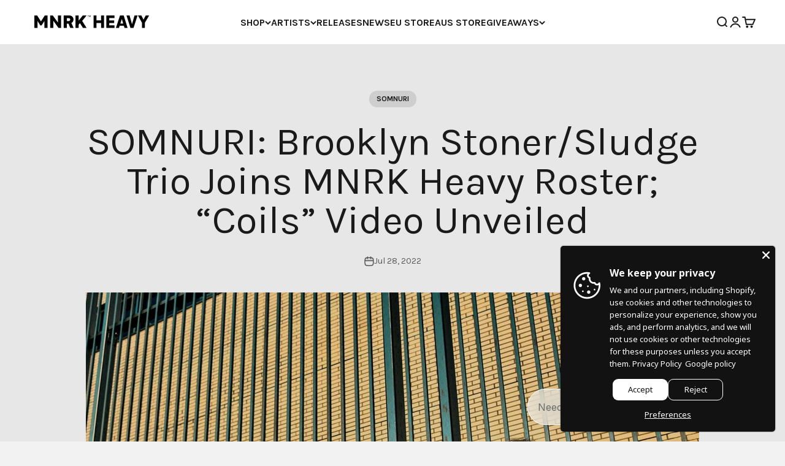

--- FILE ---
content_type: application/javascript
request_url: https://mnrkheavy.com/apps/sap/1768991643/api/2/2hlYXZ5Lm15c2hvcGlmeS5jb20=bW5ya.js
body_size: 19717
content:
window.tdfEventHub.TriggerEventOnce('data_app2',{"offers":{"1":{"111282":{"id":111282,"trigger":{"segment_ids":[6855,6856]},"product_groups":[{"type_id":3,"ids":[7465601007841,6634528211169,7544025022689,7460552736993,7988292911329,7457886437601,7653056774369,6634520805601,6634494820577,6634494853345,8038943490273,7799819829473,8008975712481,6634520379617,6634520674529,6634521100513,6634492690657,6634520772833,7571686523105,6634521166049]}],"message":"Rocktober 🎃","discount":{"type_id":7,"value":5},"label":"Now {price}"},"126376":{"id":126376,"trigger":{},"product_groups":[{"type_id":2,"ids":[8010419568865]}],"message":"Flash sale now 🔥","discount":{"type_id":1,"value":30},"label":"Now {price}"},"126625":{"id":126625,"trigger":{},"product_groups":[{"type_id":3,"ids":[7460460134625,7460556636385,7460552736993,7460570562785,7460599365857,7481515802849,7460596252897,7460565352673]}],"message":"Deal 🖤","discount":{"type_id":1,"value":75},"label":"Now {price}"},"126626":{"id":126626,"trigger":{},"product_groups":[{"type_id":2,"ids":[7858319753441,7665832919265,7665846943969,7889114464481,7889117020385]}],"message":"Flash sale now 🔥","discount":{"type_id":1,"value":30},"label":"Now {price}"},"129326":{"id":129326,"trigger":{},"product_groups":[{"type_id":3,"ids":[8703216287969,8703217991905,8704387350753,8069545197793,8704388727009,8704389710049]}],"message":"Flash sale now 🔥","discount":{"type_id":1,"value":75},"label":"Now {price}"},"129347":{"id":129347,"trigger":{},"product_groups":[{"type_id":2,"ids":[8800460701921,8613457756385,8613454184673,8588358648033,8613469159649]}],"message":"New Album Celebration!","discount":{"type_id":1,"value":35},"label":"Now {price}"},"133822":{"id":133822,"trigger":{"schedule_ids":[511656]},"product_groups":[{"type_id":3,"ids":[7921692541153,7920507748577,7858319753441,7890395070689,7926759194849,7908814094561,7198322393313,7465597206753,7965641146593,6634501767393,8038130319585,7465588719841,7465585836257,7965576659169,8005826642145,8069344198881,8222406901985,6634521690337,8816001482977,7573620621537,7839325847777,8008975286497,7839328600289,7517394993377,8109610434785,8228656677089,8056943345889,8109611057377,6634528080097,8443178516705,7895505993953,7965647700193,7907942531297,7827700351201,7965645373665,6634494951649]}],"message":"Deal 🔥","discount":{"type_id":7,"value":20},"label":"Now {price}"},"135653":{"id":135653,"trigger":{},"product_groups":[{"type_id":2,"ids":[8859677950177]}],"message":"Free Gift!","discount":{"type_id":4,"value":"8859682930913"}},"135863":{"id":135863,"trigger":{},"product_groups":[{"type_id":3,"ids":[6635840372961,7966735630561,7966739431649,7858319753441,7986385748193,7460556636385,7880128495841,7669237416161,7457880867041,7908814094561,7198322393313,6634504061153,6634492657889,8090780729569,7457888796897,8222406901985,7573620621537,7839325847777,8008975286497,7457878147297,7977032515809,6634526605537,7839328600289,7460565352673,7977032876257,7977032286433,7977031467233,6634521100513,7907943022817,6634520772833,6634521166049,8820103381217,7808229507297]}],"message":"Deal 🖤","discount":{"type_id":1,"value":25},"label":"Now {price}"},"135941":{"id":135941,"trigger":{},"product_groups":[{"type_id":2,"ids":[8963445522657]}],"message":"Free Gift 🩸","discount":{"type_id":4,"value":"8943295791329"}},"139052":{"id":139052,"trigger":{},"product_groups":[{"type_id":2,"ids":[9072382378209]}],"message":"Deal 🖤","discount":{"type_id":1,"value":40},"label":"Now {price}"}},"2":{"47722":{"id":47722,"trigger":{"product_groups":[{"type_id":2,"ids":[8176292004065]}],"label":"OFFER 🔥"},"message":"Special Offer Unlocked!","is_replace":false,"display_id":1,"discount":{"type_id":1,"value":50},"product_groups":[{"type_id":2,"ids":[6634526507233,8789639233761,8789639168225,8038172459233,6634527228129,8669880320225,6634517102817,8028002517217,8669876748513,8027637776609,6634521428193,6634491511009]}]},"48970":{"id":48970,"trigger":{"product_groups":[{"type_id":3,"ids":[8176292004065,7875659890913,7867591622881,6634528309473,7966750507233,7867592343777,8487965229281,6635840372961,7727059763425,8707358064865,6634529325281,7921692541153,8728225186017,7773151658209,7966735630561,7808153125089,7966739431649,8551370850529,7808154239201,7808153813217,7920507748577,8947317637345,7858319753441,8341186838753,7727058321633,7890395070689,7743890161889,7544022958305,7808155025633,6635710480609,7799822418145,7926759194849,7731691978977,7495139786977,7986385748193,8869710790881,7986384175329,7995080507617,6634528342241,6634527326433,8239155020001,7965676699873,7460556636385,6634527260897,7867594342625,7665832919265,6634491379937,7669237416161,7457880867041,8027630764257,8027637776609,7867593457889,7465587572961,7434468720865,7952176709857,8157721133281,7761255792865,7867593785569,7495253885153,7986385027297,7495217676513,6634527588577,8028002517217,7952175497441,7986385322209,6634527162593,8304227942625,7669206253793,6634501734625,6634527457505,8103859814625,7198322393313,7808154468577,8669876748513,7465597206753,8269917389025,6634527424737,8669880320225,7965641146593,7788569329889,6634527490273,6634501767393,7544021516513,6634528047329,6634497376481,7460570562785,6634493018337,6634526703841,8269921353953,6634527097057,9288193016033,7761255432417,9288208351457,7977032024289,8038130319585,6634517102817,6634503962849,6634492166369,8267410309345,7465584099553,6635711561953,6634504061153,7465588719841,7759479242977,8703216287969,7465585836257,8269912899809,6634492657889,6634525982945,8588931563745,7965576659169,6634494886113,6634491019489,8090780729569,6634528178401,9050058064097,7965574103265,6634517889249,8509350772961,7434469638369,6634503930081,6634528407777,8963445522657,9108425343201,6634525294817,9288204910817,8684697059553,8054549217505,6634521985249,8050304450785,7457882112225,6634503733473,8103855161569,8005826642145,6634527916257,9041652252897,8090784727265,8069344198881,8037326913761,6634527359201,6634515071201,7517401481441,8838967722209,8222406901985,7495193329889,8010419568865,7727012217057,6634491085025,8820165083361,7988990476513,6634521690337,8038173343969,7761254973665,9288202748129,8816001482977,8079493103841,6634522050785,9072382378209,7573620621537,7839325847777,8859677950177,8824863719649,7684107305185,8090997620961,8038171902177,7988292518113,6634492592353,8038943228129,8008975286497,7495142310113,8611273015521,7457878147297,9288206844129,7495224066273,7839328600289,6634526507233,6634509238497,9059312697569,8611286810849,6634491511009,8769774289121,6634527555809,6634521428193,8609602306273,8038172459233,7517394993377,8820162494689,7988292124897,7460565352673,6634529292513,8005832999137,8079492874465,7910491062497,7858326372577,8815991750881,7986386108641,7965572333793,6634501701857,8613454184673,6634503602401,8250225262817,8610047852769,6634517201121,8109610434785,8915187564769,8038170525921,8992237191393,8703561466081,7809821933793,8079493562593,6634522640609,7907943022817,8070054641889,8038941753569,8038172819681,8228656677089,8038170886369,8070040223969,6634527228129,8069352620257,8038172590305,6634517233889,8056943345889,8038169641185,8051094814945,8487094616289,8613428461793,8082817286369,8109611057377,6634528080097,8037338644705,8800460701921,8247150182625,9309630103777,7824157114593,8082816499937,8050248155361,8008974368993,6634504093921,8820155285729,8443178516705,7900019556577,7684114677985,8038172950753,8157721231585,7986411831521,7895505993953,6634510680289,9309623320801,7965647700193,7907942531297,9149590700257,8820105445601,8820103381217,8509354475745,8051094978785,7827700351201,7986411897057,8818660344033,8082810437857,7676492349665,6634492821729,8946216304865,8613457756385,8097191952609,7965645373665,7808229507297,6634494951649,6634494427361,8684738150625,8279814340833,8222398546145,8085683405025,8082811093217,7986386567393,7596317049057,6634527064289]}]},"message":"Wait! ⚠️ Need a sleeve to protect your new vinyl?","is_replace":false,"display_id":4,"discount":{"type_id":0,"value":null},"product_groups":[{"type_id":2,"ids":[9074091196641]}]}},"3":{"44089":{"id":44089,"trigger":{},"message":"","place_id":0,"display_id":6,"product_groups":[{"type_id":2,"ids":[6634518118625],"is_sub":true},{"type_id":2,"ids":[6634518053089],"is_sub":true}],"discount":{"type_id":7,"value":20}},"44090":{"id":44090,"trigger":{},"message":"","place_id":0,"display_id":6,"product_groups":[{"type_id":2,"ids":[6634518184161],"is_sub":true},{"type_id":2,"ids":[6634518053089],"is_sub":true}],"discount":{"type_id":7,"value":20}},"44091":{"id":44091,"trigger":{},"message":"","place_id":0,"display_id":6,"product_groups":[{"type_id":2,"ids":[6634518151393],"is_sub":true},{"type_id":2,"ids":[6634518053089],"is_sub":true}],"discount":{"type_id":7,"value":40}},"44093":{"id":44093,"trigger":{},"message":"","place_id":0,"display_id":6,"product_groups":[{"type_id":2,"ids":[6634497376481],"is_sub":true},{"type_id":2,"ids":[6634497343713],"is_sub":true}],"discount":{"type_id":7,"value":25}},"44094":{"id":44094,"trigger":{},"message":"","place_id":0,"display_id":6,"product_groups":[{"type_id":2,"ids":[6634495082721],"is_sub":true},{"type_id":2,"ids":[6634491085025],"is_sub":true}],"discount":{"type_id":7,"value":30}},"44095":{"id":44095,"trigger":{},"message":"","place_id":0,"display_id":6,"product_groups":[{"type_id":2,"ids":[6634495115489],"is_sub":true},{"type_id":2,"ids":[6634497343713],"is_sub":true}],"discount":{"type_id":7,"value":35}},"44106":{"id":44106,"trigger":{},"message":"","place_id":0,"display_id":6,"product_groups":[{"type_id":2,"ids":[6634525327585],"is_sub":true},{"type_id":2,"ids":[6634525294817],"is_sub":true}],"discount":{"type_id":7,"value":55}},"44107":{"id":44107,"trigger":{},"message":"","place_id":0,"display_id":6,"product_groups":[{"type_id":2,"ids":[6634525393121],"is_sub":true},{"type_id":2,"ids":[6634525294817],"is_sub":true}],"discount":{"type_id":7,"value":50}},"44109":{"id":44109,"trigger":{},"message":"","place_id":0,"display_id":6,"product_groups":[{"type_id":2,"ids":[6634492592353],"is_sub":true},{"type_id":2,"ids":[6634492625121],"is_sub":true}],"discount":{"type_id":7,"value":25}},"44112":{"id":44112,"trigger":{},"message":"","place_id":0,"display_id":6,"product_groups":[{"type_id":2,"ids":[6634493739233],"is_sub":true},{"type_id":2,"ids":[6634493772001],"is_sub":true}],"discount":{"type_id":7,"value":20}},"44114":{"id":44114,"trigger":{},"message":"","place_id":0,"display_id":6,"product_groups":[{"type_id":2,"ids":[6634493706465],"is_sub":true},{"type_id":2,"ids":[6634493772001],"is_sub":true}],"discount":{"type_id":7,"value":20}},"44118":{"id":44118,"trigger":{},"message":"","place_id":0,"display_id":6,"product_groups":[{"type_id":2,"ids":[6634528407777],"is_sub":true},{"type_id":2,"ids":[6634528473313],"is_sub":true},{"type_id":2,"ids":[6634528506081],"is_sub":true}],"discount":{"type_id":7,"value":50}},"44119":{"id":44119,"trigger":{},"message":"","place_id":0,"display_id":6,"product_groups":[{"type_id":2,"ids":[6634528407777],"is_sub":true},{"type_id":2,"ids":[6634528473313],"is_sub":true}],"discount":{"type_id":7,"value":35}},"44122":{"id":44122,"trigger":{},"message":"","place_id":0,"display_id":6,"product_groups":[{"type_id":2,"ids":[6634528342241],"is_sub":true},{"type_id":2,"ids":[6634528473313],"is_sub":true},{"type_id":2,"ids":[6634528506081],"is_sub":true}],"discount":{"type_id":7,"value":50}},"44123":{"id":44123,"trigger":{},"message":"","place_id":0,"display_id":6,"product_groups":[{"type_id":2,"ids":[6634528342241],"is_sub":true},{"type_id":2,"ids":[6634528473313],"is_sub":true}],"discount":{"type_id":7,"value":35}},"44124":{"id":44124,"trigger":{},"message":"","place_id":0,"display_id":6,"product_groups":[{"type_id":2,"ids":[6634528309473],"is_sub":true},{"type_id":2,"ids":[6634528473313],"is_sub":true},{"type_id":2,"ids":[6634528506081],"is_sub":true}],"discount":{"type_id":7,"value":50}},"44125":{"id":44125,"trigger":{},"message":"","place_id":0,"display_id":6,"product_groups":[{"type_id":2,"ids":[6634528309473],"is_sub":true},{"type_id":2,"ids":[6634528473313],"is_sub":true}],"discount":{"type_id":7,"value":35}},"44213":{"id":44213,"trigger":{},"message":"","place_id":0,"display_id":6,"product_groups":[{"type_id":2,"ids":[6634529292513],"is_sub":true},{"type_id":2,"ids":[6634529325281],"is_sub":true}],"discount":{"type_id":7,"value":55}},"44215":{"id":44215,"trigger":{},"message":"","place_id":0,"display_id":6,"product_groups":[{"type_id":2,"ids":[6634529325281],"is_sub":true},{"type_id":2,"ids":[6634529358049],"is_sub":true}],"discount":{"type_id":7,"value":38}},"44217":{"id":44217,"trigger":{},"message":"","place_id":0,"display_id":6,"product_groups":[{"type_id":2,"ids":[6634529489121],"is_sub":true},{"type_id":2,"ids":[6634529325281],"is_sub":true}],"discount":{"type_id":7,"value":45}},"44219":{"id":44219,"trigger":{},"message":"","place_id":0,"display_id":6,"product_groups":[{"type_id":2,"ids":[6634529521889],"is_sub":true},{"type_id":2,"ids":[6634529325281],"is_sub":true}],"discount":{"type_id":7,"value":65}},"44224":{"id":44224,"trigger":{},"message":"","place_id":0,"display_id":6,"product_groups":[{"type_id":2,"ids":[6634529292513],"is_sub":true},{"type_id":2,"ids":[6634529358049],"is_sub":true}],"discount":{"type_id":7,"value":38}},"44226":{"id":44226,"trigger":{},"message":"","place_id":0,"display_id":6,"product_groups":[{"type_id":2,"ids":[6634529489121],"is_sub":true},{"type_id":2,"ids":[6634529292513],"is_sub":true}],"discount":{"type_id":7,"value":45}},"44229":{"id":44229,"trigger":{},"message":"","place_id":0,"display_id":6,"product_groups":[{"type_id":2,"ids":[6634529521889],"is_sub":true},{"type_id":2,"ids":[6634529292513],"is_sub":true}],"discount":{"type_id":7,"value":65}},"44230":{"id":44230,"trigger":{},"message":"","place_id":0,"display_id":6,"product_groups":[{"type_id":2,"ids":[6634491052257],"is_sub":true},{"type_id":2,"ids":[6634491019489],"is_sub":true}],"discount":{"type_id":7,"value":30}},"44233":{"id":44233,"trigger":{},"message":"","place_id":0,"display_id":6,"product_groups":[{"type_id":2,"ids":[6634517233889],"is_sub":true},{"type_id":2,"ids":[6634517627105],"is_sub":true}],"discount":{"type_id":7,"value":30}},"44240":{"id":44240,"trigger":{},"message":"","place_id":0,"display_id":6,"product_groups":[{"type_id":2,"ids":[6634528178401],"is_sub":true},{"type_id":2,"ids":[6634528211169],"is_sub":true}],"discount":{"type_id":7,"value":30}},"44241":{"id":44241,"trigger":{},"message":"","place_id":0,"display_id":6,"product_groups":[{"type_id":2,"ids":[6634528178401],"is_sub":true},{"type_id":2,"ids":[6634528538849],"is_sub":true}],"discount":{"type_id":7,"value":35}},"44245":{"id":44245,"trigger":{},"message":"","place_id":0,"display_id":6,"product_groups":[{"type_id":2,"ids":[6634528243937],"is_sub":true},{"type_id":2,"ids":[6634528178401],"is_sub":true}],"discount":{"type_id":7,"value":45}},"44252":{"id":44252,"trigger":{},"message":"","place_id":0,"display_id":6,"product_groups":[{"type_id":2,"ids":[6634509271265],"is_sub":true},{"type_id":2,"ids":[6634509238497],"is_sub":true}],"discount":{"type_id":7,"value":50}},"44253":{"id":44253,"trigger":{},"message":"","place_id":0,"display_id":6,"product_groups":[{"type_id":2,"ids":[6634509271265],"is_sub":true},{"type_id":2,"ids":[6634509205729],"is_sub":true}],"discount":{"type_id":7,"value":35}},"44259":{"id":44259,"trigger":{},"message":"","place_id":0,"display_id":6,"product_groups":[{"type_id":2,"ids":[6634491511009],"is_sub":true},{"type_id":2,"ids":[6634493378785],"is_sub":true}],"discount":{"type_id":7,"value":25}},"44260":{"id":44260,"trigger":{},"message":"","place_id":0,"display_id":6,"product_groups":[{"type_id":2,"ids":[6634516480225],"is_sub":true},{"type_id":2,"ids":[6634493280481],"is_sub":true}],"discount":{"type_id":7,"value":15}},"44261":{"id":44261,"trigger":{},"message":"","place_id":0,"display_id":6,"product_groups":[{"type_id":2,"ids":[6634517102817],"is_sub":true},{"type_id":2,"ids":[6634516480225],"is_sub":true}],"discount":{"type_id":7,"value":35}},"44264":{"id":44264,"trigger":{},"message":"","place_id":0,"display_id":6,"product_groups":[{"type_id":2,"ids":[6634490364129],"is_sub":true},{"type_id":2,"ids":[6634491019489],"is_sub":true}],"discount":{"type_id":7,"value":30}},"44265":{"id":44265,"trigger":{},"message":"","place_id":0,"display_id":6,"product_groups":[{"type_id":2,"ids":[6634490364129],"is_sub":true},{"type_id":2,"ids":[6634491052257],"is_sub":true}],"discount":{"type_id":7,"value":30}},"44274":{"id":44274,"trigger":{},"message":"","place_id":0,"display_id":6,"product_groups":[{"type_id":2,"ids":[6634528276705],"is_sub":true},{"type_id":2,"ids":[6634528178401],"is_sub":true}],"discount":{"type_id":7,"value":45}},"44910":{"id":44910,"trigger":{},"message":"","place_id":0,"display_id":6,"product_groups":[{"type_id":2,"ids":[6635840372961],"is_sub":true},{"type_id":2,"ids":[6635834245345],"is_sub":true}],"discount":{"type_id":7,"value":40}},"44911":{"id":44911,"trigger":{},"message":"","place_id":0,"display_id":6,"product_groups":[{"type_id":2,"ids":[7198322393313],"is_sub":true},{"type_id":2,"ids":[6635834245345],"is_sub":true}],"discount":{"type_id":7,"value":40}},"48947":{"id":48947,"trigger":{},"message":"","place_id":0,"display_id":6,"product_groups":[{"type_id":2,"ids":[7460545036513],"is_sub":true},{"type_id":2,"ids":[7457882112225],"is_sub":true}],"discount":{"type_id":7,"value":40}},"48949":{"id":48949,"trigger":{},"message":"","place_id":0,"display_id":6,"product_groups":[{"type_id":2,"ids":[7460545036513],"is_sub":true},{"type_id":2,"ids":[7457880867041],"is_sub":true}],"discount":{"type_id":7,"value":40}},"48950":{"id":48950,"trigger":{},"message":"","place_id":0,"display_id":6,"product_groups":[{"type_id":2,"ids":[7460545036513],"is_sub":true},{"type_id":2,"ids":[7457878147297],"is_sub":true}],"discount":{"type_id":7,"value":40}},"48951":{"id":48951,"trigger":{},"message":"","place_id":0,"display_id":6,"product_groups":[{"type_id":2,"ids":[7460545528033],"is_sub":true},{"type_id":2,"ids":[7457880867041],"is_sub":true}],"discount":{"type_id":7,"value":40}},"48952":{"id":48952,"trigger":{},"message":"","place_id":0,"display_id":6,"product_groups":[{"type_id":2,"ids":[7460545528033],"is_sub":true},{"type_id":2,"ids":[7457878147297],"is_sub":true}],"discount":{"type_id":7,"value":40}},"48953":{"id":48953,"trigger":{},"message":"","place_id":0,"display_id":6,"product_groups":[{"type_id":2,"ids":[7460545528033],"is_sub":true},{"type_id":2,"ids":[7457882112225],"is_sub":true}],"discount":{"type_id":7,"value":40}},"48954":{"id":48954,"trigger":{},"message":"","place_id":0,"display_id":6,"product_groups":[{"type_id":2,"ids":[7460548477153],"is_sub":true},{"type_id":2,"ids":[7457882112225],"is_sub":true}],"discount":{"type_id":7,"value":50}},"48955":{"id":48955,"trigger":{},"message":"","place_id":0,"display_id":6,"product_groups":[{"type_id":2,"ids":[7460548477153],"is_sub":true},{"type_id":2,"ids":[7457878147297],"is_sub":true}],"discount":{"type_id":7,"value":50}},"48956":{"id":48956,"trigger":{},"message":"","place_id":0,"display_id":6,"product_groups":[{"type_id":2,"ids":[7460548477153],"is_sub":true},{"type_id":2,"ids":[7457880867041],"is_sub":true}],"discount":{"type_id":7,"value":50}},"54168":{"id":54168,"trigger":{},"message":"","place_id":0,"display_id":6,"product_groups":[{"type_id":2,"ids":[7573657583841],"is_sub":true},{"type_id":2,"ids":[7573620621537],"is_sub":true}],"discount":{"type_id":7,"value":32}},"70673":{"id":70673,"trigger":{},"message":"","place_id":0,"display_id":6,"product_groups":[{"type_id":2,"ids":[7924141162721],"is_sub":true},{"type_id":2,"ids":[7910495355105],"is_sub":true}],"discount":{"type_id":7,"value":14.98}},"83635":{"id":83635,"trigger":{},"message":"","place_id":0,"display_id":6,"product_groups":[{"type_id":2,"ids":[6634527228129],"is_sub":true},{"type_id":2,"ids":[6634516480225],"is_sub":true}],"discount":{"type_id":7,"value":30}}}},"settings":{"10":{},"11":{"c_cs":".tdf_bundle_product_item{ pointer-events: none !important; } .tdf_bundle_product_item .tdf_vertical_variants { pointer-events: initial !important; }"},"2":{"coa":0},"3":{"coa":0},"4":{"use_default":2},"6":{"extra_scopes":"write_price_rules,read_discounts,write_discounts,read_markets,unauthenticated_read_product_listings,write_customers,read_inventory,read_locations,write_app_proxy","d_mode":2,"sale_place_id":1,"discount_widget":true,"mini_dwidget_off":true,"ribbon_place_id":2,"coa":0,"enable_gift_popup":true},"7":{"js":"var tg = jQuery('.productInfox').data('tag');\nif (tg \u0026\u0026 tg.indexOf('tdf_bundle') != -1) {\nvar tgs = tg.split(',');\nfor (var x = 0; x \u003c tgs.length; x++) {\nvar ta = tgs[x].trim().split('tdf_bundle_');\nif (ta.length == 2) {\njQuery('.product-single__form').after('\u003cnoscript class=\"tdfPlaceBundle\" data-offer-id=\"' + ta[1]+ '\"\u003e\u003c/noscript\u003e');\nsetTimeout(function() {\nif (!jQuery('.tdf_bundle').length) {\njQuery('.tdfPlaceBundle').after('\u003cp\u003eBundle is sold out\u003c/p\u003e');\n}\n}, 7000);\n}\n}\n}","id":15161,"pub_domain":"mnrkheavy.com","key":"af7432cb9b538e3dcb687dc63b6dca03","currency":"USD","currency_format":"${{amount}}","timezone_offset":-5},"8":{"add":"Add to cart","add_all":"Add selected to cart","added":"added","added_successfully":"Added successfully","apply":"Apply","buy_quantity":"Buy {quantity}","cart":"Cart","cart_discount":"cart discount","cart_discount_code":"Discount code","cart_rec":"Cart recommendation","cart_total":"Cart total","checkout":"Checkout","continue_checkout":"Continue to checkout","continue_shopping":"Continue shopping","copied":"Copied","copy":"Copy","discount":"discount","discount_cal_at_checkout":"Discounts calculated at checkout","email_no_match_code":"Customer information does not meet the requirements for the discount code","explore":"Explore","free_gift":"free gift","free_ship":"free shipping","includes":"includes","input_discount_code":"Gift card or discount code","invalid_code":"Unable to find a valid discount matching the code entered","item":"item","items":"items","lo_earn":"You can earn points for every purchase","lo_have":"You have {point}","lo_hi":"Hi {customer.name}","lo_join":"Join us to earn rewards today","lo_point":"point","lo_points":"points","lo_redeem":"Redeem","lo_reward_view":"View all our rewards \u003e\u003e","lo_signin":"Log in","lo_signup":"Sign up","lo_welcome":"Welcome to our Loyalty Program","m_country":"","m_custom":"","m_lang":"","m_lang_on":"","more":"More","no_thank":"No thanks","off":"Off","product_details":"View full product details","quantity":"Quantity","replace":"Replace","ribbon_price":"ribbon_price","sale":"Sale","select_for_bundle":"Add to bundle","select_free_gift":"Select gift","select_other_option":"Please select other options","sold_out":"Sold out","total_price":"Total price","view_cart":"View cart","wholesale_discount":"Discount","wholesale_gift":"Free","wholesale_quantity":"Quantity","you_added":"You added","you_replaced":"Replaced successfully!","you_save":"Save","your_discount":"Your discount","your_price":"Your price"},"9":{"btn_bg_c":"#000000","btn_txt_c":"#ffffff","discount_bg_c":"#bf0711","explore_bg_c":"#212b36","explore_txt_c":"#ffffff","p_bg_c":"#ffffff","p_btn_bg_2_c":"#000000","p_btn_bg_3_c":"#d4d6e7","p_btn_bg_c":"#000000","p_btn_bg_lite_c":"#d4d6e4","p_btn_txt_2_c":"#ffffff","p_btn_txt_3_c":"#637387","p_btn_txt_c":"#ffffff","p_btn_txt_lite_c":"#637381","p_discount_bg_c":"#bf0711","p_header_bg_c":"#f2f3f5","p_header_txt_bold_c":"#000000","p_header_txt_c":"#212b36","p_header_txt_lite_c":"#454f5b","p_txt_bold_c":"#000000","p_txt_c":"#212b36","p_txt_info_c":"#ff4f33","p_txt_lite_c":"#454f5b","table_h_bg_c":"#fffff1","table_h_txt_c":"#212b39","theme_type_id":"1","txt_bold_c":"#000000","txt_c":"#212b36","txt_info_c":"#61bd4f"}},"products":{"6634490364129":{"i":6634490364129,"t":"Kirk Windstein - \"Dream In Motion\" Shirt","h":"kirk-windstein-dream-in-motion-shirt","p":"s/files/1/0549/0245/6545/products/Kirk_Windstein_-_Dream_In_Motion_Shirt_90e2b8b9-248c-4aed-9cc9-5e13675f3ce4.jpg","v":[{"i":39458584264929,"x":"Small","a":20},{"i":39458584232161,"x":"Medium","a":24.98},{"i":39458584199393,"x":"Large","a":24.98},{"i":39458584297697,"x":"X-Large","a":24.98},{"i":39458584166625,"x":"2X-Large","a":24.98}]},"6634491019489":{"i":6634491019489,"t":"Kirk Windstein - \"Dream In Motion\" Clear w/ Orange, Blue Splatter Vinyl","h":"kirk-windstein-dream-in-motion-clear-w-grey-orange-blue-splatter-vinyl","p":"s/files/1/0549/0245/6545/products/Kirk_Windstein_-_Dream_In_Motion_Clear_w_Grey_Orange_Blue_Splatter_Vinyl_a622d042-7b98-4505-99a1-a9c959ba2b8a.jpg","v":[{"i":39458586919137,"x":"Default Title","a":33.98}]},"6634491052257":{"i":6634491052257,"t":"Kirk Windstein - \"Dream In Motion\" CD","h":"kirk-windstein-dream-in-motion-cd","p":"s/files/1/0549/0245/6545/products/KirkWindsteinDreamInMotionCD_9b678360-380b-4661-95b8-60ee18b7488a.jpg","v":[{"i":39458586951905,"x":"Default Title","a":9.98}]},"6634491085025":{"i":6634491085025,"t":"Toxic Holocaust - \"Primal Future: 2019\" Black Vinyl","h":"toxic-holocaust-primal-future-vinyl","p":"s/files/1/0549/0245/6545/products/ToxicHolcaustPrimalFuture2019BlackVinylLP.png","v":[{"i":39458586984673,"x":"Default Title","a":18.98}]},"6634491511009":{"i":6634491511009,"t":"Ace Frehley - \"Spaceman\" Silver Vinyl","h":"ace-frehley-spaceman-silver-vinyl","p":"s/files/1/0549/0245/6545/products/AceFrehleySpacemanVinyl_33169ea4-6b29-400a-afc3-70fe719f780d.jpg","v":[{"i":39458590130401,"x":"Default Title","a":28.98}]},"6634492002529":{"i":6634492002529,"t":"Black Label Society - Grimmest Hits CD","h":"black-label-society-grimmest-hits-digi-pak-cd","p":"s/files/1/0549/0245/6545/products/BlackLabelSocietyGrimmestHitsCD_76b8f4e1-b951-4efa-8854-d0d91ec08847.jpg","v":[{"i":39458594390241,"x":"Default Title","a":9.98}]},"6634492592353":{"i":6634492592353,"t":"Pop Evil - \"Self Titled\" White LP Vinyl","h":"pop-evil-self-titled-white-lp-vinyl","p":"s/files/1/0549/0245/6545/products/PopEvilVinyl_cf480337-1ed9-4c3d-b177-7c469421dda5.jpg","v":[{"i":39458594980065,"x":"Default Title","a":24.98}]},"6634492625121":{"i":6634492625121,"t":"Pop Evil - \"Self Titled\" CD","h":"pop-evil-self-titled-cd","p":"s/files/1/0549/0245/6545/products/PopEvilCD_1ddcad9d-9b11-4120-82cc-7ac428c7f699.jpg","v":[{"i":39458595012833,"x":"Default Title","a":9.98,"b":12.98}]},"6634492657889":{"i":6634492657889,"t":"Skyharbor - Sunshine Dust Red Galaxy Vinyl LP","h":"skyharbor-sunshine-dust-orange-lp-vinyl","p":"s/files/1/0549/0245/6545/products/SkyharborSunshineDustVinylLP2048x2048.png","v":[{"i":39458595045601,"x":"Default Title","a":28.98}]},"6634492690657":{"i":6634492690657,"t":"Skyharbor - Sunshine Dust Compact Disc CD","h":"skyharbor-sunshine-dust-cd","p":"s/files/1/0549/0245/6545/products/SkyharborSunshineDustCD2048x2048.png","v":[{"i":39458595078369,"x":"Default Title","a":10.98,"b":12.98}]},"6634492788961":{"i":6634492788961,"t":"Texas Hippie Coalition - \"High In The Saddle\" CD","h":"texas-hippie-coalition-high-in-the-saddle-cd","p":"s/files/1/0549/0245/6545/products/High_In_The_Saddle_CD_DD_408e2811-c404-4310-99f6-99bbfff2afb9.jpg","v":[{"i":39458595242209,"x":"Default Title","a":9.98}]},"6634493018337":{"i":6634493018337,"t":"Within The Ruins - \"Halfway Human\" Silver Vinyl LP","h":"within-the-ruins-halfway-human-silver-vinyl-lp","p":"s/files/1/0549/0245/6545/products/Halfway_Human_Silver_Vinyl_419787f7-afbd-4fee-8923-e1e649134527.jpg","v":[{"i":39458595471585,"x":"Default Title","a":28.98}]},"6634493280481":{"i":6634493280481,"t":"Ace Frehley - \"Origins Vol. 1\" CD","h":"ace-frehley-origins-vol-1-cd","p":"s/files/1/0549/0245/6545/products/Ace_Frehley_-_Origins_Vol._1_-_CD_97648095-7159-4e03-b745-e876a8b92088.png","v":[{"i":39458596061409,"x":"Default Title","a":10.98}]},"6634493378785":{"i":6634493378785,"t":"Ace Frehley - \"Spaceman\" CD","h":"ace-frehley-spaceman-cd","p":"s/files/1/0549/0245/6545/products/AceFrehleySpacemanCD_6c45a498-05a5-4ed8-b2e3-0b6e6b540998.jpg","v":[{"i":39458596159713,"x":"Default Title","a":10.98}]},"6634493640929":{"i":6634493640929,"t":"Great American Ghost - \"Power Through Terror\" CD","h":"great-american-ghost-power-through-terror-cd","p":"s/files/1/0549/0245/6545/products/GAGPTTCDMock_e85ae963-d3a9-46e0-94e7-39ccb8233847.png","v":[{"i":39458596421857,"x":"Default Title","a":9.98}]},"6634493706465":{"i":6634493706465,"t":"Plague Years - \"Circle of Darkness\" Shirt","h":"plague-years-circle-of-darkness-shirt-01-pre-order","p":"s/files/1/0549/0245/6545/products/Plague_Years_COD_Tshirt_1_4cf53b45-dff3-49b0-8419-9c23ab9d8c4c.png","v":[{"i":39458596487393,"x":"Small","a":15},{"i":39458596520161,"x":"Medium","a":15},{"i":39458596651233,"x":"3X-Large","a":18}]},"6634493739233":{"i":6634493739233,"t":"Plague Years - \"Darkness\" Shirt","h":"plague-years-circle-of-darkness-shirt-02-pre-order","p":"s/files/1/0549/0245/6545/products/02_9b414894-caa7-4e1e-8057-c3960910fa98.png","v":[{"i":39458596716769,"x":"3X-Large","a":18},{"i":39458596815073,"x":"Small","a":15}]},"6634493772001":{"i":6634493772001,"t":"Plague Years - \"Circle of Darkness\" CD","h":"plague-years-circle-of-darkness-cd-pre-order","p":"s/files/1/0549/0245/6545/products/1_5ee3ed12-474d-4069-9e3f-b9f3cd5a4b8f.png","v":[{"i":39458596880609,"x":"Default Title","a":7.98}]},"6634494394593":{"i":6634494394593,"t":"High On Fire - \"Electric Messiah\" CD","h":"high-on-fire-electric-messiah-cd","p":"s/files/1/0549/0245/6545/products/HighOnFireElectricMessiahCDFront_94fe9d25-278e-495e-84bd-45359263e81e.jpg","v":[{"i":39458598551777,"x":"Default Title","a":9.98}]},"6634494820577":{"i":6634494820577,"t":"Pop Evil - \"Up\" CD","h":"pop-evil-up-cd","p":"s/files/1/0549/0245/6545/products/PopEvilUpCD_83863763-0833-4b1d-9539-654029f6f6b3.jpg","v":[{"i":39458600059105,"x":"Default Title","a":10.98}]},"6634494853345":{"i":6634494853345,"t":"Pop Evil - \"War of Angels\" CD","h":"pop-evil-war-of-angels-cd","p":"s/files/1/0549/0245/6545/products/PopEvilWarofAngelsCd_bc9f23c1-2d02-4638-a1cf-215d376a2910.jpg","v":[{"i":39458600091873,"x":"Default Title","a":7.98}]},"6634494951649":{"i":6634494951649,"t":"The Wild! - Wild At Heart Grey Single Vinyl LP","h":"the-wild-wild-at-heart-gray-vinyl-lp","p":"s/files/1/0549/0245/6545/products/TheWild_WildAtHeartVinyl2048x2048.png","v":[{"i":39458600190177,"x":"Default Title","a":22.98}]},"6634495082721":{"i":6634495082721,"t":"Toxic Holocaust - \"Album Art\" Shirt","h":"toxic-holocaust-album-art-shirt","p":"s/files/1/0549/0245/6545/products/Primal_Future-_tee_fff4858b-ad66-434d-bdca-d4f27e60f29c.png","v":[{"i":39458600616161,"x":"Small","a":25}]},"6634495115489":{"i":6634495115489,"t":"Toxic Holocaust - \"Skull\" Shirt","h":"toxic-holocaust-skull-shirt","p":"s/files/1/0549/0245/6545/products/ToxicHolocaust_Shirt1_Mockup_d58f0c8d-9024-44dc-9886-2c12f604fe63.png","v":[{"i":39458600780001,"x":"Medium","a":24.98},{"i":39458600812769,"x":"Small","a":24.98}]},"6634497343713":{"i":6634497343713,"t":"Toxic Holocaust - \"Primal Future: 2019\" Digipak CD","h":"toxic-holocaust-primal-future-2019-digipak-cd","p":"s/files/1/0549/0245/6545/products/ToxicHolocaustPrimalFuture2019CD_65213be1-baf8-4d1f-86bc-1692f1d06fba.jpg","v":[{"i":39458603598049,"x":"Default Title","a":9.98}]},"6634497376481":{"i":6634497376481,"t":"Toxic Holocaust - \"Primal Future: 2019\" Picture Disc Vinyl","h":"toxic-holocaust-primal-future-2019-picture-disc-vinyl-lp","p":"s/files/1/0549/0245/6545/products/ToxicHolocaustPrimalFuture2019PictureDiscVinylLP.png","v":[{"i":39458603630817,"x":"Default Title","a":24.98}]},"6634501767393":{"i":6634501767393,"t":"The Contortionist - \"Our Bones\" Opaque Grey \u0026 Opaque White Marble Vinyl LP","h":"the-contortionist-our-bones-opaque-grey-opaque-white-marble-vinyl-lp","p":"s/files/1/0549/0245/6545/products/TheContortionistOurBonesGreyVinyl_ff991477-a2c1-484c-bd9b-e819060b8ca1.jpg","v":[{"i":39458608021729,"x":"Default Title","a":24.98,"b":20}]},"6634504061153":{"i":6634504061153,"t":"Rex Brown - Smoke On This... Smoke Vinyl LP","h":"rex-brown-smoke-on-this-vinyl","p":"s/files/1/0549/0245/6545/products/RexBrownSmokeOnThisVinylLP2048x2048.png","v":[{"i":39458610348257,"x":"Default Title","a":28.98}]},"6634509205729":{"i":6634509205729,"t":"Avatar - Hunter Gatherer CD","h":"avatar-hunter-gatherer-cd-pre-order","p":"s/files/1/0549/0245/6545/products/AvatarHunterGathererCD_dc9e60d4-a09c-4968-965c-97f7c55cb1a4.jpg","v":[{"i":39458615525601,"x":"Default Title","a":10.98}]},"6634509238497":{"i":6634509238497,"t":"Avatar - \"Hunter Gatherer\" MNRK Heavy Exclusive Vinyl LP","h":"avatar-hunter-gatherer-eone-exclusive-vinyl-lp","p":"s/files/1/0549/0245/6545/products/AvatarHunterGathererPurpleBlackVinyl_835b47bb-b4be-4e2f-9b67-487ef248001b.jpg","v":[{"i":39458615558369,"x":"Default Title","a":24.98}]},"6634509271265":{"i":6634509271265,"t":"Avatar - \"Hunter Gatherer\" Album Art Shirt","h":"avatar-hunter-gatherer-album-art-shirt-pre-order","p":"s/files/1/0549/0245/6545/products/HGAlbumTeeeOnemock_3867a415-142e-4b65-b049-41799bdaf8c7.png","v":[{"i":39458615591137,"x":"2X-Large","a":24.98},{"i":39458615623905,"x":"3X-Large","a":24.98},{"i":39458615656673,"x":"Large","a":24.98},{"i":39458615689441,"x":"Medium","a":24.98},{"i":39458615722209,"x":"Small","a":24.98},{"i":39458615754977,"x":"X-Large","a":24.98}]},"6634516480225":{"i":6634516480225,"t":"Ace Frehley - \"Origins Vol.2\" CD","h":"ace-frehley-origins-vol-2-cd-pre-order","p":"s/files/1/0549/0245/6545/products/AceFrehleyOV2CD.png","v":[{"i":39458625159393,"x":"Default Title","a":9.98}]},"6634517102817":{"i":6634517102817,"t":"Ace Frehley - Origins Vol. 2 - Blue/White Vinyl LP","h":"copy-of-ace-frehley-origins-vol-2-black-gold-color-in-color-pre-order","p":"s/files/1/0549/0245/6545/products/AceFrehleyOV2BlueWhiteVinyl.png","v":[{"i":39458625781985,"x":"Default Title","a":33.98}]},"6634517233889":{"i":6634517233889,"t":"Creeping Death - \"Wretched Illusions\" Grape Galaxy LP","h":"creeping-death-wretched-illusions-grape-galaxy-lp","p":"s/files/1/0549/0245/6545/products/CreepingDeathWretchedIllusionsGrapeGalaxyVinylLP.png","v":[{"i":39458625913057,"x":"Default Title","a":28.98}]},"6634517627105":{"i":6634517627105,"t":"Creeping Death - \"Wretched Illusions\" CD","h":"creeping-death-wretched-illusions-cd","p":"s/files/1/0549/0245/6545/products/CreepingDeathWretchedIllusionsCD_de98496d-65df-45db-8f44-d5b3e3b63775.jpg","v":[{"i":39458626306273,"x":"Default Title","a":9.98}]},"6634517889249":{"i":6634517889249,"t":"Sodom “Genesis XIX” LP","h":"sodom-genesis-xix-lp-pre-order","p":"s/files/1/0549/0245/6545/products/SodomNEWLP_c38c6a76-b0c4-4f84-8cc2-13aff8602fd7.png","v":[{"i":39458626568417,"x":"Default Title","a":24.98}]},"6634518053089":{"i":6634518053089,"t":"Within The Ruins – Black Heart CD","h":"within-the-ruins-black-heart-cd","p":"s/files/1/0549/0245/6545/products/WithinTheRuinsBlackHeartCD.png","v":[{"i":39458626732257,"x":"Default Title","a":9.98}]},"6634518118625":{"i":6634518118625,"t":"Within The Ruins \"Black Heart\" Shirt","h":"within-the-ruins-black-heart-shirt","p":"s/files/1/0549/0245/6545/products/WithinTheRuinsBlackHeartTee.png","v":[{"i":39458626928865,"x":"Small","a":25}]},"6634518151393":{"i":6634518151393,"t":"Within The Ruins \"Black Heart\" Hoodie","h":"within-the-ruins-black-heart-hoodie","p":"s/files/1/0549/0245/6545/products/WithinTheRuinsBlackHeartHoodie.png","v":[{"i":39458626994401,"x":"Small","a":33.98},{"i":39458627027169,"x":"Medium","a":33.98}]},"6634518184161":{"i":6634518184161,"t":"Within The Ruins \"Black Heart\" Neck Gaiter","h":"within-the-ruins-black-heart-neck-gaiter","p":"s/files/1/0549/0245/6545/products/WithinTheRuinsBlackHeartNeckGaiter.png","v":[{"i":39458627191009,"x":"Default Title","a":10}]},"6634520379617":{"i":6634520379617,"t":"’68 - In Humor And Sadness CD","h":"68-in-humor-and-sadness-cd","p":"s/files/1/0549/0245/6545/products/68IHASCD.png","v":[{"i":39458631516385,"x":"Default Title","a":10.98}]},"6634520674529":{"i":6634520674529,"t":"CKY - The Phoenix CD","h":"cky-the-phoenix-cd","p":"s/files/1/0549/0245/6545/products/CKYThePhoenixCDMock_aa03efee-9c10-463e-b15a-31bacf8c93e7.png","v":[{"i":39458631844065,"x":"Default Title","a":10.98}]},"6634520772833":{"i":6634520772833,"t":"Diesear - BloodRed Inferno CD","h":"diesear-bloodred-inferno-cd","p":"s/files/1/0549/0245/6545/products/DiesearBloodRedCDMock_542d7116-860c-45e8-8f39-765504b884e0.png","v":[{"i":39458631942369,"x":"Default Title","a":10.98}]},"6634520805601":{"i":6634520805601,"t":"Dope - Blood Money Part 1 CD","h":"blood-money-pt-1-cd","p":"s/files/1/0549/0245/6545/files/Dope_CD_Mockup.png","v":[{"i":39458631975137,"x":"Default Title","a":10.98}]},"6634521100513":{"i":6634521100513,"t":"Soul Remnants Ouroboros CD","h":"soul-remnants-ouroboros-cd","p":"s/files/1/0549/0245/6545/products/SoulRemnantsOuroborosCDMock_6e3597c1-b9a0-4c8e-9e05-32ca70358e81.png","v":[{"i":39458632270049,"x":"Default Title","a":7.98}]},"6634521166049":{"i":6634521166049,"t":"Unwill - Past Life CD","h":"unwill-past-life-cd","p":"s/files/1/0549/0245/6545/products/UnwillPastLifeCDMock_4335a968-7a9a-401c-a1a9-745617f54c00.png","v":[{"i":39458632335585,"x":"Default Title","a":10.98}]},"6634521428193":{"i":6634521428193,"t":"Ace Frehley - \"Origins Vol.2\" Red Green Edition Vinyl","h":"ace-frehley-origins-vol-2-xmas-edition-vinyl","p":"s/files/1/0549/0245/6545/products/AceFrehleyOriginsVinyl_2a4081cc-aa1b-4876-8953-549218ea4320.jpg","v":[{"i":39458632597729,"x":"Default Title","a":28.98}]},"6634521690337":{"i":6634521690337,"t":"The Blue Stones - \"Live on Display\" Translucent Orange Crush Vinyl","h":"hidden-for-inventory-the-blue-stones-live-on-display-vinyl","p":"s/files/1/0549/0245/6545/products/TheBlueStonesLiveOnDisplayVinylLP.png","v":[{"i":39458633089249,"x":"Default Title","a":24.98}]},"6634521985249":{"i":6634521985249,"t":"Bodysnatcher – Break The Cycle 7” (Coke Bottle)","h":"bodysnatcher-break-the-cycle-7-coke-bottle","p":"s/files/1/0549/0245/6545/products/BodysnatcherBreakTheCycleVinyl_6d5000b8-ff59-4417-8da5-4fded28fa6b6.jpg","v":[{"i":39458633384161,"x":"Default Title","a":10.98}]},"6634522050785":{"i":6634522050785,"t":"Bodysnatcher – Break The Cycle 7” (Olive Green)","h":"bodysnatcher-break-the-cycle-7-olive-green","p":"s/files/1/0549/0245/6545/products/BodysnatcherBreakTheCycleVinyl_d92c311f-a645-4e6b-81a5-cd869f690cd8.jpg","v":[{"i":39458633449697,"x":"Default Title","a":10.98}]},"6634522444001":{"i":6634522444001,"t":"The Blue Stones - Hidden Gems Shirt","h":"the-blue-stones-hidden-gems-shirt","p":"s/files/1/0549/0245/6545/products/HiddenGemsShirt_2f5130ef-dd53-4ca1-8fc1-f99575bfe85c.jpg","v":[{"i":39458634137825,"x":"2X-Large","a":27},{"i":39458634170593,"x":"3X-Large","a":28}]},"6634525294817":{"i":6634525294817,"t":"Pop Evil - \"Versatile\" Vinyl LP","h":"pop-evil-versatile-vinyl-lp-pre-order","p":"s/files/1/0549/0245/6545/products/PopEvilVersatileVinyl_af1c9846-1d7c-43ec-90ca-0e07d4cd751f.jpg","v":[{"i":39458637283553,"x":"Default Title","a":24.98}]},"6634525327585":{"i":6634525327585,"t":"Pop Evil - \"Versatile Lion\" Baseball Tee","h":"pop-evil-versatile-lion-baseball-tee-pre-order","p":"s/files/1/0549/0245/6545/products/PopEvilVersatileLionBaseballTee_ac92cdbd-65d1-40c5-a620-bd00cd8f7767.jpg","v":[{"i":39458637316321,"x":"Small","a":22.98},{"i":39458637349089,"x":"Medium","a":22.98}]},"6634525393121":{"i":6634525393121,"t":"Pop Evil - \"Versatile Lion\" Women's Shirt","h":"pop-evil-versatile-lion-womens-shirt","p":"s/files/1/0549/0245/6545/products/PopEvilVersatileWomen_sTee_5044cfe7-b98c-4b6e-a497-ab6f8dda4fc7.jpg","v":[{"i":39458637709537,"x":"Small","a":20},{"i":39458637775073,"x":"Large","a":20},{"i":39458637807841,"x":"X-Large","a":20},{"i":39458637840609,"x":"2X-Large","a":22}]},"6634526507233":{"i":6634526507233,"t":"Ace Frehley - Origins Vol. 2 Silver Black Ice LP","h":"ace-frehley-origins-vol-2-black-ice","p":"s/files/1/0549/0245/6545/products/AceFrehleyOV2BlackGreyVinyl.png","v":[{"i":39458639479009,"x":"Default Title","a":33.98}]},"6634526605537":{"i":6634526605537,"t":"Mastiff - Leave Me The Ashes Of The Earth Cassette","h":"mastiff-leave-me-the-ashes-of-the-earth-cassette-pre-order","p":"s/files/1/0549/0245/6545/products/MastiffLMTAOTECassette2048x2048_4a32f346-54b3-41a0-90be-9e4e9e9b66f0.jpg","v":[{"i":39458639577313,"x":"Default Title","a":7.98}]},"6634526703841":{"i":6634526703841,"t":"Alice Cooper - Dragontown Orange Double Vinyl LP","h":"alice-cooper-dragontown-vinyl-lp","p":"s/files/1/0549/0245/6545/products/alicecooperdragontownlpfront2048x2048_a494a88d-41e0-4a8c-b16a-7686bc291bca.jpg","v":[{"i":39458639675617,"x":"Default Title","a":29.98}]},"6634527228129":{"i":6634527228129,"t":"Ace Frehley - Origins Vol. 2 140G Black Vinyl LP","h":"ace-frehley-origins-vol-2-140g-black-vinyl-lp","p":"s/files/1/0549/0245/6545/products/AceFrehleyOV2BlackVinyl.png","v":[{"i":39458641346785,"x":"Default Title","a":33.98}]},"6634527752417":{"i":6634527752417,"t":"Alice Cooper + Ace Frehley Poster","h":"alice-cooper-ace-frehley-poster","p":"s/files/1/0549/0245/6545/files/Untitleddesign_94.png","v":[{"i":39458642002145,"x":"Default Title","a":1.98}]},"6634528080097":{"i":6634528080097,"t":"Within The Ruins – Black Heart Black Vinyl","h":"within-the-ruins-black-heart-galaxy-blacklp","p":"s/files/1/0549/0245/6545/products/WithinTheRuinsBlackHeartBlackVinylLP.png","v":[{"i":39458642329825,"x":"Default Title","a":18.98}]},"6634528178401":{"i":6634528178401,"t":"Creeping Death - The Edge of Existence Splatter Vinyl","h":"creeping-death-the-edge-of-existence-splatter-vinyl","p":"s/files/1/0549/0245/6545/products/CreepingDeathTheEdgeofExistenceVinylPinwheelSplatterFront2048x2048_23b5d2e4-58e8-4f2c-9884-18e70ec9346f.jpg","v":[{"i":39458642428129,"x":"Default Title","a":19.98}]},"6634528211169":{"i":6634528211169,"t":"Creeping Death - The Edge of Existence CD","h":"creeping-death-the-edge-of-existence-cd","p":"s/files/1/0549/0245/6545/products/CreepingDeathTheEdgeofExistenceCD2048x2048_9d0f306f-95f8-4356-98a9-cbe1bb1a2930.jpg","v":[{"i":39458642460897,"x":"Default Title","a":10.98}]},"6634528243937":{"i":6634528243937,"t":"Creeping Death - Sacrament of Death Tee","h":"creeping-death-sacrament-of-death-tee","p":"s/files/1/0549/0245/6545/products/CreepingDeathSacramentofDeathTee2048x2048_d342c7c9-c223-420c-b5b9-c4659785f505.jpg","v":[{"i":39458642559201,"x":"Large","a":25},{"i":39458642591969,"x":"X-Large","a":25}]},"6634528276705":{"i":6634528276705,"t":"Creeping Death - The Edge of Existence Tee","h":"creeping-death-the-edge-of-existence-tee","p":"s/files/1/0549/0245/6545/products/CreepingDeathTheEdgeofExistenceTee2048x2048_978c02a0-c2ff-436d-8363-6ca1ab14015c.jpg","v":[{"i":39458642690273,"x":"Small","a":25},{"i":39458642723041,"x":"Medium","a":25},{"i":39458642755809,"x":"Large","a":25},{"i":39458642788577,"x":"X-Large","a":25}]},"6634528309473":{"i":6634528309473,"t":"Black Label Society - Doom Crew Inc Bullseye Picture Disc Vinyl","h":"black-label-society-doom-crew-inc-bullseye-picture-disc","p":"s/files/1/0549/0245/6545/products/DTC-BlackLabelSocietyDoomCrewIncBullseyePictureDiscFront2048x2048_761b9f27-4cf5-4d4d-b41f-6f1f6d13e10a.jpg","v":[{"i":39458642886881,"x":"Default Title","a":29.98}]},"6634528342241":{"i":6634528342241,"t":"Black Label Society - Doom Crew Inc Splatter Vinyl","h":"black-label-society-doom-crew-inc-splatter-vinyl","p":"s/files/1/0549/0245/6545/products/DTC-BlackLabelSocietyDoomCrewIncClearWithWhiteGreyBlackIceSplatterFront2048x2048_6580e8b0-d99d-44a2-9801-75062fbaa6f8.jpg","v":[{"i":39458642919649,"x":"Default Title","a":29.98}]},"6634528407777":{"i":6634528407777,"t":"Black Label Society - Doom Crew Inc Tri-Color Stripe Disc","h":"black-label-society-doom-crew-inc-tri-color-stripe-disc","p":"s/files/1/0549/0245/6545/products/DTC-BlackLabelSocietyTriColorStripeBlackIceClearMiddleGreyFront2048x2048_c3122553-5ce7-47bd-a9fd-b10d829baff4.jpg","v":[{"i":39458642985185,"x":"Default Title","a":29.98}]},"6634528473313":{"i":6634528473313,"t":"Black Label Society - Doom Crew Inc Digipak CD","h":"black-label-society-doom-crew-inc-digipak-cd","p":"s/files/1/0549/0245/6545/products/BlackLabelSocietyDoomCrewIncCD2048x2048_59cd65d2-38eb-4cd7-b4f0-7743734eb993.jpg","v":[{"i":39458643050721,"x":"Default Title","a":9.98}],"no":true},"6634528506081":{"i":6634528506081,"t":"Black Label Society - Doom Crew Inc Cassette","h":"black-label-society-doom-crew-inc-cassette","p":"s/files/1/0549/0245/6545/products/BlackLabelSocietyDoomCrewIncCassette2048x2048_20607a85-a2e8-4222-831c-6bbf5e091ef2.jpg","v":[{"i":39458643083489,"x":"Default Title","a":7.98}]},"6634528538849":{"i":6634528538849,"t":"Creeping Death - The Edge of Existence Cassette","h":"creeping-death-the-edge-of-existence-cassette","p":"s/files/1/0549/0245/6545/products/CreepingDeathTheEdgeofExistenceCassette2048x2048_e25c37fd-d585-4b23-8120-34a07b599db0.jpg","v":[{"i":39458643116257,"x":"Default Title","a":5.98}]},"6634529292513":{"i":6634529292513,"t":"Enterprise Earth - The Chosen Black Vinyl","h":"enterprise-earth-the-chosen-black-vinyl","p":"s/files/1/0549/0245/6545/products/EnterpriseEarthTheChosenBlackVinyl2048x2048_64871e2b-839b-4cb9-bc4c-a36af653d9dc.jpg","v":[{"i":39458644033761,"x":"Default Title","a":18.98}]},"6634529325281":{"i":6634529325281,"t":"Enterprise Earth - The Chosen Neon Splatter Vinyl","h":"enterprise-earth-the-chosen-neon-splatter-vinyl","p":"s/files/1/0549/0245/6545/products/EnterpriseEarthTheChoseLPMockFix.png","v":[{"i":39458644066529,"x":"Default Title","a":28.98}]},"6634529358049":{"i":6634529358049,"t":"Enterprise Earth - The Chosen CD","h":"enterprise-earth-the-chosen-cd","p":"s/files/1/0549/0245/6545/products/EnterpriseEarthTheChosenJewelCaseCD2048x2048_a5c04ec0-bb42-4fe8-8023-959842861584.jpg","v":[{"i":39458644099297,"x":"Default Title","a":9.98}]},"6634529489121":{"i":6634529489121,"t":"Enterprise Earth - The Chosen T-Shirt","h":"enterprise-earth-the-chosen-t-shirt","p":"s/files/1/0549/0245/6545/products/EnterpriseEarthTheChosenShirt2048x2048_4b3caa7c-c77f-4b1d-8eb0-27cb50ae424a.jpg","v":[{"i":39458644230369,"x":"Small","a":24.98},{"i":39458644263137,"x":"Meidum","a":24.98},{"i":39458644295905,"x":"Large","a":24.98},{"i":39458644328673,"x":"X-Large","a":24.98},{"i":39458644361441,"x":"2X-Large","a":24.98}]},"6634529521889":{"i":6634529521889,"t":"Enterprise Earth - The Chosen Hoodie","h":"enterprise-earth-the-chosen-hoodie","p":"s/files/1/0549/0245/6545/products/EnterpriseEarthHoodie2048x2048_1c8559b9-25b0-41c5-a658-e1e71d7bbdc5.jpg","v":[{"i":39458644394209,"x":"Small","a":40}]},"6635834245345":{"i":6635834245345,"t":"Impending Doom - Hellbent Shirt","h":"impending-doom-hellbent-shirt-pre-order","p":"s/files/1/0549/0245/6545/products/ImpendingDoomHellbentTee2048x2048.png","v":[{"i":39466934862049,"x":"Small","a":25}]},"6635840372961":{"i":6635840372961,"t":"Impending Doom - Hellbent Green Splatter Vinyl","h":"impending-doom-hellbent-blood-red-splatter-vinyl","p":"s/files/1/0549/0245/6545/products/ImpendingDoomHellbentGreenSplatterVinylFront2048x2048.png","v":[{"i":39466987651297,"x":"Default Title","a":24.98}]},"7198322393313":{"i":7198322393313,"t":"Impending Doom - Hellbent Clear with Black/White Splatter Vinyl","h":"impending-doom-hellbent-black-w-white-splatter","p":"s/files/1/0549/0245/6545/products/ImpendingDoomHellbentClearBlackWhiteSplatterFront2048x2048.png","v":[{"i":41474638250209,"x":"Default Title","a":24.98}]},"7457878147297":{"i":7457878147297,"t":"Great American Ghost - Torture World Orange Splatter LP","h":"great-american-ghost-torture-world-orange-splatter-lp-pre-order","p":"s/files/1/0549/0245/6545/products/GAGClearOrangeSplatterVariantFront2048x2048.png","v":[{"i":42089794404577,"x":"Default Title","a":24.98}]},"7457880867041":{"i":7457880867041,"t":"Great American Ghost - Torture World Cherry Gold Swirl LP","h":"great-american-ghost-torture-world-cherry-gold-swirl-lp-pre-order","p":"s/files/1/0549/0245/6545/products/GAGRubyGoldVariantFront2048x2048.png","v":[{"i":42089811771617,"x":"Default Title","a":24.98}]},"7457882112225":{"i":7457882112225,"t":"Great American Ghost - Torture World Clear LP","h":"great-american-ghost-torture-world-coke-bottle-swirl-lp-pre-order","p":"s/files/1/0549/0245/6545/products/GreatAmericanGhostTortureWorldClear1.png","v":[{"i":42089825632481,"x":"Default Title","a":22.98}]},"7457886437601":{"i":7457886437601,"t":"Great American Ghost - Torture World CD","h":"great-american-ghost-torture-world-cd","p":"s/files/1/0549/0245/6545/products/GreatAmericanGhostTortureWorldCD2048x2048.png","v":[{"i":42089858892001,"x":"Default Title","a":10.98}]},"7457888796897":{"i":7457888796897,"t":"Great American Ghost - Torture World Cassette","h":"great-american-ghost-torture-world-cassette","p":"s/files/1/0549/0245/6545/products/GreatAmericanGhostTortureWorldCassetteTape2048x2048.png","v":[{"i":42089900212449,"x":"Default Title","a":7.98}]},"7460460134625":{"i":7460460134625,"t":"Pike vs The Automaton Deluxe Box Set","h":"pike-vs-the-automaton-deluxe-box-set","p":"s/files/1/0549/0245/6545/products/PVTADeluxeBoxAL.png","v":[{"i":42098009047265,"x":"Default Title","a":68.98}]},"7460545036513":{"i":7460545036513,"t":"Great American Ghost - Torture World Art Shirt","h":"great-american-ghost-torture-world-art-shirt-pre-order","p":"s/files/1/0549/0245/6545/products/GAGTortureWorldAlbumArtTee2048x2048.png","v":[{"i":42098197496033,"x":"Small","a":25},{"i":42098197659873,"x":"3X-Large","a":20}]},"7460545528033":{"i":7460545528033,"t":"Great American Ghost - Torture World Graphic Shirt","h":"great-american-ghost-torture-world-graphic-shirt-pre-order","p":"s/files/1/0549/0245/6545/products/GAGTortureWorldBlackTeeFront2048x2048.png","v":[{"i":42098198446305,"x":"Small","a":20},{"i":42098198479073,"x":"Medium","a":20},{"i":42098198511841,"x":"Large","a":20},{"i":42098198544609,"x":"X-Large","a":20}]},"7460548477153":{"i":7460548477153,"t":"Great American Ghost - Torture World Art Long Sleeve","h":"great-american-ghost-torture-world-art-long-sleeve-pre-order","p":"s/files/1/0549/0245/6545/products/GAGTortureWorldAlbumArtLongSleeve2048x2048.png","v":[{"i":42098203295969,"x":"Small","a":20},{"i":42098203394273,"x":"X-Large","a":20},{"i":42098203459809,"x":"3X-Large","a":20}]},"7460552736993":{"i":7460552736993,"t":"Pike vs The Automaton - Pike vs The Automaton CD","h":"pike-vs-the-automaton-pike-vs-the-automaton-cd-pre-order","p":"s/files/1/0549/0245/6545/products/PVTACD2048x2048.png","v":[{"i":42098209816801,"x":"Default Title","a":12.98}]},"7460556636385":{"i":7460556636385,"t":"Pike vs The Automaton - Pike vs The Automaton Sky Blue/Brown Galaxy Vinyl","h":"pike-vs-the-automaton-pike-vs-the-automaton-sky-blue-brown-galaxy-vinyl-pre-order","p":"s/files/1/0549/0245/6545/products/PVTASkyBlueBrownGalaxyLP2048x2048.png","v":[{"i":42098217550049,"x":"Default Title","a":33.98}]},"7460565352673":{"i":7460565352673,"t":"Pike vs The Automaton - Pike vs The Automaton Black Vinyl","h":"pike-vs-the-automaton-pike-vs-the-automaton-black-vinyl-pre-order","p":"s/files/1/0549/0245/6545/products/PVTABlack2048x2048.png","v":[{"i":42098238095585,"x":"Default Title","a":33.98}]},"7460570562785":{"i":7460570562785,"t":"Pike vs The Automaton - Pike vs The Automaton Ruby Vinyl","h":"pike-vs-the-automaton-pike-vs-the-automaton-ruby-vinyl-pre-order","p":"s/files/1/0549/0245/6545/products/PVTARubyLP2048x2048.png","v":[{"i":42098251399393,"x":"Default Title","a":24.98}]},"7460596252897":{"i":7460596252897,"t":"Pike vs The Automaton - Tee Shirt","h":"pike-vs-the-automaton-shirt","p":"s/files/1/0549/0245/6545/products/PVTATee2048x2048.png","v":[{"i":42098325848289,"x":"Small","a":25}]},"7460599365857":{"i":7460599365857,"t":"Pike vs The Automaton - Tiger Camo Windbreaker Jacket","h":"pike-vs-the-automaton-windbreaker","p":"s/files/1/0549/0245/6545/products/ScreenShot2021-12-02at11.50.43AM.png","v":[{"i":42098332827873,"x":"Small","a":45}]},"7465585836257":{"i":7465585836257,"t":"Crowbar  - Zero And Below Blue Ghost Vinyl","h":"crowbar-zero-and-below-blue-ghost-vinyl-pre-order","p":"s/files/1/0549/0245/6545/products/CrowbarZeroAndBelowGhostlyDTCFront2048x2048.png","v":[{"i":42114577203425,"x":"Default Title","a":24.98}]},"7465588719841":{"i":7465588719841,"t":"Crowbar  - Zero And Below Color in Color Splatter Vinyl","h":"crowbar-zero-and-below-color-in-color-splatter-vinyl-pre-order","p":"s/files/1/0549/0245/6545/products/CrowbarZeroAndBelowColorInColorSplatterDTCFront2048x2048.png","v":[{"i":42114593194209,"x":"Default Title","a":24.98}]},"7465597206753":{"i":7465597206753,"t":"Crowbar  - Zero And Below Blue Tri Color Vinyl","h":"crowbar-zero-and-below-blue-tri-color-vinyl-pre-order","p":"s/files/1/0549/0245/6545/products/CrowbarZeroAndBelowTriColorPinwheelFront2048x2048.png","v":[{"i":42114612625633,"x":"Default Title","a":24.98}]},"7465601007841":{"i":7465601007841,"t":"Crowbar  - Zero And Below Long Box CD","h":"crowbar-zero-and-below-long-box-cd-pre-order","p":"s/files/1/0549/0245/6545/products/CrowbarZeroAndBelowLongBoxCD2048x2048.png","v":[{"i":42114621276385,"x":"Default Title","a":10.98}]},"7481515802849":{"i":7481515802849,"t":"Pike vs The Automaton - Black/Brown Windbreaker Jacket","h":"pike-vs-the-automaton-black-brown-windbreaker-jacket-pre-order","p":"s/files/1/0549/0245/6545/products/ScreenShot2021-12-02at11.50.33AM.png","v":[{"i":42159620194529,"x":"Small","a":45}]},"7517394993377":{"i":7517394993377,"t":"Misfire - Sympathy for the Ignorant Ghostly Vinyl","h":"misfire-sympathy-for-the-ignorant-ghostly-vinyl-pre-order","p":"s/files/1/0549/0245/6545/products/MisfireSFTIRubyGrapeGhostly2048x2048.png","v":[{"i":42269570531553,"x":"Default Title","a":20.98}]},"7544025022689":{"i":7544025022689,"t":"Bodysnatcher - Bleed-Abide Long Box CD","h":"bodysnatcher-bleed-abide-long-box-cd-pre-order","p":"s/files/1/0549/0245/6545/products/BodysnatcherBleed-AbideLongBoxCD2048x2048.png","v":[{"i":42369712718049,"x":"Default Title","a":7.98}]},"7571686523105":{"i":7571686523105,"t":"Cold Years - Goodbye To Misery CD","h":"cold-years-goodbye-to-misery-cd-pre-order","p":"s/files/1/0549/0245/6545/products/ColdYearsGoodbyeToMiseryCD2048x2048.png","v":[{"i":42471773044961,"x":"Default Title","a":10.98}]},"7573620621537":{"i":7573620621537,"t":"Cold Years - Goodbye To Misery Vinyl","h":"cold-years-goodbye-to-misery-vinyl-pre-order","p":"s/files/1/0549/0245/6545/products/ColdYearsGoodbyeToMiseryVinylUSVariant2048x2048.png","v":[{"i":42479263842529,"x":"Default Title","a":28.98}]},"7573657583841":{"i":7573657583841,"t":"Cold Years - Goodbye To Misery Shirt","h":"cold-years-goodbye-to-misery-shirt-pre-order","p":"s/files/1/0549/0245/6545/products/ColdYearsGoodbyToMiseryTee2048x2048.png","v":[{"i":42486679339233,"x":"Small","a":20},{"i":42486679372001,"x":"Medium","a":20},{"i":42486679404769,"x":"Large","a":20},{"i":42486679437537,"x":"X-Large","a":20}]},"7653056774369":{"i":7653056774369,"t":"Pop Evil - \"Versatile\" CD","h":"pop-evil-versatile-cd","p":"s/files/1/0549/0245/6545/products/Untitleddesign_c7d80fea-4805-42ce-a249-d2deff9b5183.png","v":[{"i":42746101956833,"x":"Default Title","a":10.98}]},"7665832919265":{"i":7665832919265,"t":"The Callous Daoboys - Celebrity Therapist Emerald Ghost Vinyl","h":"the-callous-daoboys-celebrity-therapist-coke-bottle-emerald-vinyl-pre-order","p":"s/files/1/0549/0245/6545/products/emeraldmock.png","v":[{"i":42784249970913,"x":"Default Title","a":28.98}]},"7665846943969":{"i":7665846943969,"t":"The Callous Daoboys - Elephant Purple Tee","h":"the-callous-daoboys-elephant-purple-tee-pre-order","p":"s/files/1/0549/0245/6545/products/TheCallousDaoboysMerchSadElephantShirtCelebrityTherapist2048x2048.png","v":[{"i":42784286441697,"x":"Small","a":25}]},"7669237416161":{"i":7669237416161,"t":"I AM - Eternal Steel Black Ice Splatter Vinyl","h":"i-am-eternal-steel-black-ice-splatter-vinyl-pre-order","p":"s/files/1/0549/0245/6545/products/IAMEternalSteelBlackIceSplatterVinyl2048x2048.png","v":[{"i":42793423798497,"x":"Default Title","a":28.98}]},"7799819829473":{"i":7799819829473,"t":"Pop Evil - Pop Evil's #1's","h":"pop-evil-1s-cd","p":"s/files/1/0549/0245/6545/products/PopEvil1_sCD.png","v":[{"i":43178072801505,"x":"Default Title","a":9.98}]},"7808229507297":{"i":7808229507297,"t":"Impending Doom - Hellbent Clear w/ Red Splatter Vinyl","h":"impending-doom-hellbent-clear-w-red-splatter-vinyl","p":"s/files/1/0549/0245/6545/products/compressed-front-hellbent-bandversion.png","v":[{"i":43210082713825,"x":"Default Title","a":24.98}],"no":true},"7827700351201":{"i":7827700351201,"t":"Bodysnatcher - Bleed-Abide Picture Disc 12\" Vinyl","h":"bodysnatcher-bleed-abide-picture-disc-12-vinyl","p":"s/files/1/0549/0245/6545/products/BodysnatcherBleed-AbidePictureDiscVinyl.png","v":[{"i":43271760117985,"x":"Default Title","a":24.98}]},"7839325847777":{"i":7839325847777,"t":"The Blue Stones - Pretty Monster Silver LP","h":"the-blue-stones-pretty-monster-silver-lp-pre-order","p":"s/files/1/0549/0245/6545/products/TBSPrettyMonsterSilverLP.png","v":[{"i":43314765267169,"x":"Default Title","a":28.98}]},"7839328600289":{"i":7839328600289,"t":"The Blue Stones - Pretty Monster Clear LP","h":"the-blue-stones-pretty-monster-clear-lp-pre-order","p":"s/files/1/0549/0245/6545/products/TBSPrettyMonsterClearLP.png","v":[{"i":43314783912161,"x":"Default Title","a":28.98}]},"7858319753441":{"i":7858319753441,"t":"The Callous Daoboys - Celebrity Therapist Yellow Swirl Vinyl","h":"the-callous-daoboys-celebrity-therapist-yellow-swirl-vinyl","p":"s/files/1/0549/0245/6545/products/TCDCT3AsideBsideVinyl.png","v":[{"i":43373616791777,"x":"Default Title","a":24.98}]},"7880128495841":{"i":7880128495841,"t":"Jesse Malin - The Fine Art of Self Destruction (20th Anniversary) Sea Glass Vinyl","h":"jesse-malin-the-fine-art-of-self-destruction-20th-anniversary-sea-glass-vinyl","p":"s/files/1/0549/0245/6545/products/JesseMalinTheFineArtofSelfDestructionBlueVinyl.png","v":[{"i":43456319095009,"x":"Default Title","a":33.98}]},"7889114464481":{"i":7889114464481,"t":"The Callous Daoboys - Elephant Hoodie","h":"the-callous-daoboys-elephant-purple-hoodie-pre-order","p":"s/files/1/0549/0245/6545/products/TheCallousDaoboysHoodieSadElephant.png","v":[{"i":43481456509153,"x":"Medium","a":45},{"i":43481456541921,"x":"Large","a":45},{"i":43481456574689,"x":"X-Large","a":45}]},"7889117020385":{"i":7889117020385,"t":"The Callous Daoboys - Pink Logo Hoodie","h":"the-callous-daoboys-pink-logo-hoodie-pre-order","p":"s/files/1/0549/0245/6545/products/TheCallousDaoboysHoodiePinkCamoLogo.png","v":[{"i":43481464602849,"x":"Small","a":45},{"i":43481464668385,"x":"Large","a":45},{"i":43481464701153,"x":"X-Large","a":45}]},"7890395070689":{"i":7890395070689,"t":"Impending Doom - Death Will Reign Splatter Vinyl","h":"impending-doom-death-will-reign-splatter-vinyl","p":"s/files/1/0549/0245/6545/products/ImpendingDoom_DWR_Clear_AppleGreenBlack_Splatter_Front.png","v":[{"i":43484804579553,"x":"Default Title","a":24.98}]},"7895505993953":{"i":7895505993953,"t":"The Blue Stones - Pretty Monster Black LP","h":"the-blue-stones-pretty-monster-black-lp-pre-order","p":"s/files/1/0549/0245/6545/products/TheBlueStones_PrettyMonster_Black_Mockup_FRONT.png","v":[{"i":43504894312673,"x":"Default Title","a":28.98}]},"7907942531297":{"i":7907942531297,"t":"The Blue Stones - Pretty Monster Metallic Gold LP","h":"the-blue-stones-pretty-monster-metallic-gold-lp","p":"s/files/1/0549/0245/6545/products/TheBlueStones_PrettyMonster_Gold_Mockup_FRONT.png","v":[{"i":43541687107809,"x":"Default Title","a":28.98}]},"7907943022817":{"i":7907943022817,"t":"The Blue Stones - Pretty Monster Opaque Blue LP","h":"the-blue-stones-pretty-monster-opaque-blue-lp","p":"s/files/1/0549/0245/6545/products/TheBlueStones_PrettyMonster_Blue_Mockup_FRONT.png","v":[{"i":43541691859169,"x":"Default Title","a":28.98}]},"7908814094561":{"i":7908814094561,"t":"Impending Doom - \"The Sin And Doom Vol. II\" Splatter Vinyl","h":"impending-doom-the-sin-and-doom-vol-ii-splatter-vinyl","p":"s/files/1/0549/0245/6545/products/ImpendingDoomTheSinandDoomVol.IIVinyl.png","v":[{"i":43544635146465,"x":"Default Title","a":24.98}]},"7910495355105":{"i":7910495355105,"t":"Pop Evil - Skeletons Compact Disc CD","h":"pop-evil-skeletons-compact-disc-cd-bundle-pre-order","p":"s/files/1/0549/0245/6545/products/PopEvilSkeletonsCD.png","v":[{"i":43548240871649,"x":"Default Title","a":10.98}]},"7920507748577":{"i":7920507748577,"t":"Fit For An Autopsy - \"The Great Collapse\" Pinwheel Splatter Vinyl","h":"fit-for-an-autopsy-the-great-collapse-cornetto-vinyl","p":"s/files/1/0549/0245/6545/products/FitForAnAutopsyTheGreatCollapseVinylSplatter.png","v":[{"i":43584853115105,"x":"Default Title","a":28.98}]},"7921692541153":{"i":7921692541153,"t":"Fit For An Autopsy - \"Hellbound\" Pinwheel Splatter Vinyl","h":"fit-for-an-autopsy-hellbound-pinwheel-splatter-vinyl","p":"s/files/1/0549/0245/6545/products/FitForAnAutopsyHellboundPinwheelSplatterVinyl.png","v":[{"i":43588243161313,"x":"Default Title","a":24.98}]},"7924141162721":{"i":7924141162721,"t":"Pop Evil - Logo Tee Shirt","h":"pop-evil-logo-tee-shirt-pre-order-hidden","p":"s/files/1/0549/0245/6545/products/POP_SH.png","v":[{"i":43594599792865,"x":"Small","a":20},{"i":43594599825633,"x":"Medium","a":20}]},"7926759194849":{"i":7926759194849,"t":"Fit For An Autopsy - Absolute Hope Absolute Hell Pinwheel Splatter Vinyl","h":"fit-for-an-autopsy-absolute-hope-absolute-hell-pinwheel-splatter-vinyl","p":"s/files/1/0549/0245/6545/products/FitForAnAutopsyAbsoluteHopeAbsoluteHellPinwheelSplatterVinyl.png","v":[{"i":43602249973985,"x":"Default Title","a":24.98}]},"7965576659169":{"i":7965576659169,"t":"Creeping Death - Specter of War Red Vinyl","h":"creeping-death-specter-of-war-red-vinyl","p":"s/files/1/0549/0245/6545/products/CreepingDeathSpecterofWarRedVinyLP.png","v":[{"i":43710515708129,"x":"Default Title","a":24.98}]},"7965641146593":{"i":7965641146593,"t":"Creeping Death - Wretched Illusions Orange Crush Vinyl","h":"creeping-death-wretched-illusions-orange-crush-vinyl","p":"s/files/1/0549/0245/6545/products/CreepingDeathWretchedIllusionsOrangeCrushVinyl.png","v":[{"i":43710633672929,"x":"Default Title","a":24.98}]},"7965645373665":{"i":7965645373665,"t":"Creeping Death - Wretched Illusions Milky Clear Vinyl","h":"creeping-death-wretched-illusions-milky-clear-vinyl","p":"s/files/1/0549/0245/6545/products/CreepingDeathWretchedIllusionsMilkyClearVinyl.png","v":[{"i":43710644420833,"x":"Default Title","a":28.98}]},"7965647700193":{"i":7965647700193,"t":"Creeping Death - Wretched Illusions Black Vinyl","h":"creeping-death-wretched-illusions-black-vinyl","p":"s/files/1/0549/0245/6545/products/CreepingDeathWretchedIllusionBlackVinyl.png","v":[{"i":43710648975585,"x":"Default Title","a":24.98}]},"7966735630561":{"i":7966735630561,"t":"High On Fire - Luminiferous Metallic Gold Vinyl","h":"high-on-fire-luminiferous-metallic-gold-vinyl","p":"s/files/1/0549/0245/6545/products/HighOnFireLuminiferousMetallicGoldVinyl.png","v":[{"i":43713111392481,"x":"Default Title","a":33.98}]},"7966739431649":{"i":7966739431649,"t":"High On Fire - De Vermis Mysteriis Clear Vinyl","h":"high-on-fire-de-vermis-mysteriis-clear-vinyl","p":"s/files/1/0549/0245/6545/products/HighOnFireDeVermisMysteriisClearVinyl.png","v":[{"i":43713117192417,"x":"Default Title","a":33.98}]},"7977031467233":{"i":7977031467233,"t":"Enterprise Earth - The Chosen Hand Written Lyric Cards","h":"enterprise-earth-the-chosen-hand-written-lyric-cards","p":"s/files/1/0549/0245/6545/products/EnterpriseEarthTheChosenDanWatsonHandDrawnLyricCards2048x2048_b0bef424-93b8-4c22-93f3-fc3ae155d202.jpg","v":[{"i":43739527348449,"x":"Default Title","a":9.98}]},"7977032286433":{"i":7977032286433,"t":"Enterprise Earth - The Chosen Long Box CD","h":"enterprise-earth-the-chosen-long-box-cd","p":"s/files/1/0549/0245/6545/products/EnterpriseEarthTheChosenLongBoxCD2048x2048_59c42150-4d7a-45e2-8e9f-f4170a4b5d2e.jpg","v":[{"i":43739529707745,"x":"Default Title","a":15.98}]},"7977032515809":{"i":7977032515809,"t":"Enterprise Earth - Pendant Necklace","h":"enterprise-earth-pendant-necklace","p":"s/files/1/0549/0245/6545/products/EnterpriseEarthTheChosenSilverPendant2048x2048_c6aae855-2d81-4abc-8dcc-6872fb288377.jpg","v":[{"i":43739530723553,"x":"Default Title","a":9.98}]},"7977032876257":{"i":7977032876257,"t":"Enterprise Earth - The Chosen Tarot Cards","h":"enterprise-earth-the-chosen-tarot-cards","p":"s/files/1/0549/0245/6545/products/EnterpriseEarthTheChosenTarotCards2048x2048_15055b96-f0d1-43b1-9400-717e6694c6e5.jpg","v":[{"i":43739531509985,"x":"Default Title","a":14.98}]},"7986385748193":{"i":7986385748193,"t":"'68 - In Humor And Sadness Marble Vinyl","h":"68-in-humor-and-sadness-marble-vinyl","p":"s/files/1/0549/0245/6545/products/68InHumorAndSadnessPinkMarbleVinylLP.png","v":[{"i":43765895594209,"x":"Default Title","a":28.98}]},"7988292911329":{"i":7988292911329,"t":"Texas Hippie Coalition - \"The Name Lives On\" CD","h":"texas-hippie-coalition-the-name-lives-on-cd-pre-order","p":"s/files/1/0549/0245/6545/products/TexasHippieCoalitionTheNameLivesOnCD.png","v":[{"i":43771514487009,"x":"Default Title","a":10.98}]},"8005826642145":{"i":8005826642145,"t":"Conditions - Full of War Color in Color Vinyl","h":"conditions-full-of-war-color-vinyl","p":"s/files/1/0549/0245/6545/products/ConditionsFullofWarColorinColorVinyl.png","v":[{"i":43823904555233,"x":"Default Title","a":22.98}]},"8008975286497":{"i":8008975286497,"t":"Somnuri - Desiderium Coke Bottle LP","h":"somnuri-desiderium-coke-bottle-lp-pre-order","p":"s/files/1/0549/0245/6545/products/Somnuri_LP_CokeBottleGreen_FRONT.png","v":[{"i":43833172656353,"x":"Default Title","a":28.98}]},"8008975712481":{"i":8008975712481,"t":"Somnuri - Desiderium CD","h":"somnuri-desiderium-cd-pre-order","p":"s/files/1/0549/0245/6545/products/CDSomnuriDesiderium.png","v":[{"i":43833173442785,"x":"Default Title","a":10.98}]},"8010419568865":{"i":8010419568865,"t":"Pop Evil - Onyx Ten Year Anniversary Edition Black Ice Vinyl","h":"pop-evil-onyx-black-ice-vinyl","p":"s/files/1/0549/0245/6545/products/PopEvilOnyx10YearVinylBlackIce.png","v":[{"i":43837305979105,"x":"Default Title","a":24.98}]},"8027637776609":{"i":8027637776609,"t":"Ace Frehley - Space Invader Half and Half Vinyl","h":"ace-frehley-space-invader-half-and-half-vinyl","p":"s/files/1/0549/0245/6545/files/AceSpaceInvaderWWDTCVinyl.png","v":[{"i":43889467130081,"x":"Default Title","a":33.98}]},"8028002517217":{"i":8028002517217,"t":"Ace Frehley - Spaceman Purple Galaxy Vinyl","h":"ace-frehley-space-invader-purple-galaxy-vinyl","p":"s/files/1/0549/0245/6545/files/AceFrehleySpacemanPurpleGalaxy.png","v":[{"i":43890509054177,"x":"Default Title","a":33.98}]},"8038130319585":{"i":8038130319585,"t":"Bodysnatcher - Bleed-Abide Opaque Orchid Vinyl","h":"bodysnatcher-bleed-abide-opaque-orchid-vinyl","p":"s/files/1/0549/0245/6545/files/Bodysnatcher_BleedAbide_OrchidBone_FRONT.png","v":[{"i":43919425732833,"x":"Default Title","a":24.98}]},"8038172459233":{"i":8038172459233,"t":"Ace Frehley - ORIGINS VOL. 2 Picture Disc","h":"ace-frehley-origins-vol-2","p":"s/files/1/0549/0245/6545/files/Untitleddesign-2024-04-30T161225.289.png","v":[{"i":43919650423009,"x":"Default Title","a":33.98}]},"8038943490273":{"i":8038943490273,"t":"Filth Is Eternal - Find Out CD","h":"filth-is-eternal-find-out-cd-pre-order","p":"s/files/1/0549/0245/6545/files/FilthIsEternalFindOutCD.png","v":[{"i":43922915852513,"x":"Default Title","a":10.98}]},"8056943345889":{"i":8056943345889,"t":"Dope Group Therapy Clear Red RSD Vinyl","h":"dope-group-therapy-rsd-vinyl","p":"s/files/1/0549/0245/6545/files/Dope_GroupTherapy_RSD_Red_LP_Front.png","v":[{"i":43972467982561,"x":"Default Title","a":28.98}]},"8069344198881":{"i":8069344198881,"t":"Creeping Death - The Edge of Existence Clear Yellow Vinyl","h":"creeping-death-the-edge-of-existence-clear-yellow-vinyl","p":"s/files/1/0549/0245/6545/files/Creeping-Death_Edge-of-Existence_HighlighterYellow_LP_MockupFRONT.png","v":[{"i":44004327096545,"x":"Default Title","a":24.98}]},"8069545197793":{"i":8069545197793,"t":"Dead Icarus - Ready To Live Black Tee Shirt","h":"dead-icarus-black-tee","p":"s/files/1/0549/0245/6545/files/DeadIcarus_3_BlackShirt_Front-_1__2048x2048_9e89e3da-d597-4c85-ab82-b38e3f146855.png","v":[{"i":44009498476769,"x":"Small","a":22.98},{"i":44009498509537,"x":"Medium","a":22.98},{"i":44009498542305,"x":"Large","a":22.98},{"i":44009498575073,"x":"X-Large","a":22.98}]},"8090780729569":{"i":8090780729569,"t":"Mouth For War - Bleed Yourself Creamsicle Vinyl","h":"mouth-for-war-bleed-yourself-pre-order","p":"s/files/1/0549/0245/6545/files/MFW_BY_CreamsicleMarble_Mock.png","v":[{"i":44067894034657,"x":"Default Title","a":28.98}]},"8109610434785":{"i":8109610434785,"t":"Pop Evil - Skeletons Purple w/ Yellow Marble Vinyl","h":"pop-evil-skeletons-purple-w-yellow-marble-vinyl","p":"s/files/1/0549/0245/6545/files/SkeletonsPurplewDuckYellow.jpg","v":[{"i":44122757464289,"x":"Default Title","a":24.98}]},"8109611057377":{"i":8109611057377,"t":"Pop Evil - Skeletons Blue Translucent w/ Smoke Vinyl","h":"pop-evil-skeletons-blue-translucent-w-smoke-vinyl","p":"s/files/1/0549/0245/6545/files/SkeletonsTranslucentBluewSilver.jpg","v":[{"i":44122759823585,"x":"Default Title","a":24.98}]},"8176292004065":{"i":8176292004065,"t":"Ace Frehley - 10,000 Volts Color In Color Splatter Vinyl","h":"ace-frehley-10-000-volts-color-in-color-splatter-vinyl","p":"s/files/1/0549/0245/6545/files/DTC_CIC-red-blue_2colorSpltr_SilverBlack_MockupFRONT_7.png","v":[{"i":44287643910369,"x":"Default Title","a":29.99}]},"8222406901985":{"i":8222406901985,"t":"Royal Tusk - Altruistic Tri-Color Vinyl","h":"royal-tusk-altruistic-tri-color-vinyl","p":"s/files/1/0549/0245/6545/files/RoyalTusk_Altruistic_3colAB_Mockup_FRONT.png","v":[{"i":44424548253921,"x":"Default Title","a":24.98}]},"8228656677089":{"i":8228656677089,"t":"Cold Years - A Different Life Splatter Vinyl","h":"cold-years-a-different-life-splatter-vinyl-pre-order","p":"s/files/1/0549/0245/6545/files/ColdYears_A_Different_Life_HalfHalfRubyBlk_WhtSplt_Mockup_FRONT.png","v":[{"i":44447039848673,"x":"Default Title","a":28.98}]},"8443178516705":{"i":8443178516705,"t":"Take Offense - T.O.tality Clear Cobalt Splatter","h":"take-offense-t-o-tality-artist-variant","p":"s/files/1/0549/0245/6545/files/Take_Offense_Totality_CLEAR_COBALT_WHT_SPLTTR_LP_FRONT.png","v":[{"i":45041692279009,"x":"Default Title","a":28.98}]},"8588358648033":{"i":8588358648033,"t":"A Killer's Confession -  Tarot Card Box","h":"a-killers-confession-tarot-card-box","p":"s/files/1/0549/0245/6545/files/CoverCardTemplate.jpg","v":[{"i":45365166735585,"x":"Default Title","a":18.98}]},"8613454184673":{"i":8613454184673,"t":"A Killer's Confession - Victim 1 Translucent Galaxy Vinyl","h":"a-killers-confession-victim-1-translucent-galaxy-vinyl-pre-order","p":"s/files/1/0549/0245/6545/files/AKC_Victim1_VinylMockTranslucentGalaxy_8a96b382-01d9-4937-892c-67cc096d35c4.png","v":[{"i":45428846493921,"x":"Default Title","a":28.98}]},"8613457756385":{"i":8613457756385,"t":"A Killer's Confession - Victim 1 Black Vinyl","h":"a-killers-confession-victim-1-black-vinyl-pre-order","p":"s/files/1/0549/0245/6545/files/AKC_Victim1_VinylMock_Black_d435f454-603b-4e5c-9cf0-1f9c53bafcce.png","v":[{"i":45428856357089,"x":"Default Title","a":28.98}]},"8613469159649":{"i":8613469159649,"t":"A Killer's Confession - Victim 1 CD","h":"a-killers-confession-a-killlers-confession-victim-1-cd-pre-order","p":"s/files/1/0549/0245/6545/files/AKC_Victim1_DigiMock_03c27032-2d14-48df-884b-b2b07fd1edb2.png","v":[{"i":45428893745377,"x":"Default Title","a":10.98}]},"8634981712097":{"i":8634981712097,"t":"Bodysnatcher - Vile Conduct CD","h":"bodysnatcher-vile-conduct-cd","p":"s/files/1/0549/0245/6545/files/Bodysnatcher_VileConduct_CD_Mockup.png","v":[{"i":45478000165089,"x":"Default Title","a":6.66}]},"8669876748513":{"i":8669876748513,"t":"Ace Frehley - Anomaly Neon Green Cornetto Vinyl","h":"ace-frehley-anomaly-neon-green-cornetto-vinyl","p":"s/files/1/0549/0245/6545/files/1207926661121298.Rp7fm5wHmZevBJKaeo5S_height640.png","v":[{"i":45571592290529,"x":"Default Title","a":33.98}]},"8669880320225":{"i":8669880320225,"t":"Ace Frehley - Anomaly Cobalt Splatter Vinyl","h":"ace-frehley-anomaly-cobalt-splatter-vinyl","p":"s/files/1/0549/0245/6545/files/1207926661121296.Y4zaaN1nig4uVlywnWEN_height640.png","v":[{"i":45571598156001,"x":"Default Title","a":33.98}]},"8703216287969":{"i":8703216287969,"t":"Dead Icarus - Zealot Varhotsauce Vinyl","h":"dead-icarus-zealot-hot-sauce-splatter-vinyl-pre-order","p":"s/files/1/0549/0245/6545/files/DeadIcarus_Zealot_COKE-CLR-APL_SPLTR_FRONT.png","v":[{"i":45672003928289,"x":"Default Title","a":28.98}]},"8703217991905":{"i":8703217991905,"t":"Dead Icarus - Zealot CD","h":"dead-icarus-zealot-cd-pre-order","p":"s/files/1/0549/0245/6545/files/DeadIcarus_Zealot_CD_Mockup.png","v":[{"i":45672009728225,"x":"Default Title","a":10.98}]},"8704387350753":{"i":8704387350753,"t":"Dead Icarus - Skull Logo Shirt","h":"dead-icarus-skull-logo-shirt-pre-order","p":"s/files/1/0549/0245/6545/files/skulllogoteef.png","v":[{"i":45674658660577,"x":"Small","a":22.98},{"i":45674658693345,"x":"Medium","a":22.98}]},"8704388727009":{"i":8704388727009,"t":"Dead Icarus - Cross Shirt","h":"dead-icarus-cross-shirt-pre-order","p":"s/files/1/0549/0245/6545/files/cross_tee_f.png","v":[{"i":45674661970145,"x":"Small","a":25},{"i":45674662002913,"x":"Medium","a":25},{"i":45674662035681,"x":"Large","a":25},{"i":45674662068449,"x":"X-Large","a":25},{"i":45674662101217,"x":"2X-Large","a":27}]},"8704389710049":{"i":8704389710049,"t":"Dead Icarus - Repeater Shirt","h":"dead-icarus-repeater-shirt-pre-order","p":"s/files/1/0549/0245/6545/files/repeater_tee.png","v":[{"i":45674666098913,"x":"Small","a":24.98},{"i":45674666131681,"x":"Medium","a":24.98},{"i":45674666164449,"x":"Large","a":24.98},{"i":45674666197217,"x":"X-Large","a":24.98},{"i":45674666229985,"x":"2X-Large","a":24.98},{"i":45674666262753,"x":"3X-Large","a":24.98}]},"8789639168225":{"i":8789639168225,"t":"Ace Frehley - Spaceman - Clear \u0026 Grape Vinyl","h":"ace-frehley-spaceman-clear-grape","p":"s/files/1/0549/0245/6545/files/634164697914_Mockup_FRONT.png","v":[{"i":45952280690913,"x":"Default Title","a":33.98}]},"8789639233761":{"i":8789639233761,"t":"Ace Frehley - Space Invader - Clear \u0026 Tangerine","h":"ace-frehley-space-invader-clear-tangerine","p":"s/files/1/0549/0245/6545/files/634164698119_Mockup_FRONT.png","v":[{"i":45952280789217,"x":"Default Title","a":33.98}]},"8800460701921":{"i":8800460701921,"t":"A Killer’s Confession – Victim 1 Bleach Mix 013 Translucent LP","h":"a-killer-s-confession-victim-1-bleach-mix-013-translucent-lp","p":"s/files/1/0549/0245/6545/files/AKiller_sConfession_Victim1BlackMix013Translucent_Mockup_FRONT.png","v":[{"i":45986629681377,"x":"Default Title","a":28.98}]},"8816001482977":{"i":8816001482977,"t":"Pop Evil - What Remains - Spotify Fans First","h":"pop-evil-what-remains-spotify-fans-first","p":"s/files/1/0549/0245/6545/files/PopEvil_WhatRemains_Color-In-Color-_2-Color_-O7_T3-_-O4_O24-_SPT__Mockup_FRONT.png","v":[{"i":46038358950113,"x":"Default Title","a":24.98}]},"8820103381217":{"i":8820103381217,"t":"Pop Evil - What Remains Band VIP Vinyl","h":"pop-evil-what-remains-band-vip-vinyl","p":"s/files/1/0549/0245/6545/files/PopEvil_WhatRemains_A-Side-B-Side-2-Color-O17-_-N4-_-O3-_-N2_SPT__Mockup_FRONT.png","v":[{"i":46051637002465,"x":"Default Title","a":28.98}],"no":true},"8859677950177":{"i":8859677950177,"t":"Misfire - Product Of The Environment Neon Green with Black Splatter Vinyl","h":"misfire-product-of-the-environment-neon-green-with-black-splatter-vinyl","p":"s/files/1/0549/0245/6545/files/Misfire_POTE_NeonGreen_BlackSplatter_Vinyl_MockupFRONT_1.png","v":[{"i":46197724381409,"x":"Default Title","a":28.98}]},"8859682930913":{"i":8859682930913,"t":"Misfire Signed Poster Flat","h":"isfire-signed-poster-flat","p":"s/files/1/0549/0245/6545/files/Misfire_PosterFlat_Mock_1.png","v":[{"i":46197739946209,"x":"Default Title","a":2}]},"8943295791329":{"i":8943295791329,"t":"Dogma - Patch","h":"dogma-patch","p":"s/files/1/0549/0245/6545/files/Dogma-Patch.png","v":[{"i":46471537066209,"x":"Default Title","a":5}]},"8963445522657":{"i":8963445522657,"t":"Dogma - Dogma Scarlet Blood / Black Mass Drip Vinyl","h":"dogma-dogma-scarlet-blood-black-mass-drip-vinyl","p":"s/files/1/0549/0245/6545/files/3fa1bc88-b3e4-4cf6-9b29-a203c0e05773.png","v":[{"i":46542863663329,"x":"Default Title","a":28.98}]},"9072382378209":{"i":9072382378209,"t":"Ace Frehley - Anomaly (Deluxe) Clear \u0026 Neon Green Vinyl","h":"ace-frehley-anomaly-deluxe-clear-neon-green-vinyl","p":"s/files/1/0549/0245/6545/files/AceFrehleyAnomalyDlx_Mockup_FRONT.png","v":[{"i":46894687420641,"x":"Default Title","a":33.98}]},"9074091196641":{"i":9074091196641,"t":"12\" Plastic Record Sleeve","h":"12-record-sleeve","p":"s/files/1/0549/0245/6545/files/ClearVinyl_Sleeve_Mockup.png","v":[{"i":46942347296993,"x":"Default Title","a":1.5}]}},"product_ids":{},"schedules":{"41707":{"id":41707,"tid":2,"st":{"s":0},"et":{"s":0},"w":{"d":[2,3,4,5,6],"h_s":1,"h_e":25},"m":{"d":null,"h_s":0,"h_e":0}},"504814":{"id":504814,"tid":1,"st":{"s":1745298000},"et":{"s":0},"w":{"d":null,"h_s":0,"h_e":0},"m":{"d":null,"h_s":0,"h_e":0}},"504949":{"id":504949,"tid":2,"st":{"s":0},"et":{"s":0},"w":{"d":[1,6,7],"h_s":1,"h_e":25},"m":{"d":null,"h_s":0,"h_e":0}},"505455":{"id":505455,"tid":2,"st":{"s":0},"et":{"s":0},"w":{"d":[2,3,4,5],"h_s":1,"h_e":25},"m":{"d":null,"h_s":0,"h_e":0}},"505805":{"id":505805,"tid":2,"st":{"s":0},"et":{"s":0},"w":{"d":[1,6,7],"h_s":1,"h_e":25},"m":{"d":null,"h_s":0,"h_e":0}},"511656":{"id":511656,"tid":1,"st":{"s":1768798800},"et":{"s":1769403600},"ee":true,"w":{"d":null,"h_s":0,"h_e":0},"m":{"d":null,"h_s":0,"h_e":0}}},"sgm":{"6854":{"id":6854,"t":2,"r":[{"column":1,"relation":8,"value":""}]},"6855":{"id":6855,"t":1,"r":[{"column":1,"relation":43,"value":"wholesale, artist pricing"}]},"6856":{"id":6856,"t":2,"r":[{"column":1,"relation":8,"value":""}]}},"kwd":{},"ftr":{"thm":"nfec.themes = [{t:\"Impact\",z:1190,st:\".cart-drawer:not(.show-close-cursor) #tdf_discount_widget{display:none}.tdf_label{z-index: 9 !important}.bdcc cart-count{opacity:1 !important}\",cf:\".cart-drawer__line-items\",ca:\".h-stack.gap-4.justify-between\u003e.h5:last\",cs:function(){var t=\".header__cart-count\u003ecart-count\";if(jQuery(t).length\u0026\u0026(nfec.thm.ccf=t),-1!=window.location.href.indexOf(\"/cart\"))nfec.thm.cf=\"\",$(\".order-summary__body\").length\u0026\u0026(nfec.platform.shopify.cart_handle.TriggerCart=function(t){(2==nfec.d_mode||t)\u0026\u0026jQuery.ajax({method:\"GET\",url:nfec.main.PRo+\"cart\",dataType:\"html\",success:function(t){var e=$(t);$(\".order-summary__body\").html(e.find(\".order-summary__body\").html()),nfec.event_hub.Trigger(\"cart_trigger\",{val:1})}})});else{var e=0,r=function(){setTimeout(function(){var t=jQuery('[href=\"/cart\"][aria-expanded=\"true\"]')[0];t\u0026\u0026(e=1,t.click())},220)},c=function(){if(e){e=0;var t=jQuery('[href=\"/cart\"][aria-expanded=\"false\"]')[0];t\u0026\u0026t.click()}};nfec.event_hub.ListenTo(\"quick_view_showed\",r),nfec.event_hub.ListenTo(\"upsale_showed\",r),nfec.event_hub.ListenTo(\"close_popup\",c)}},cr:function(){jQuery(\"body\").addClass(\"bdcc\")},tc:2,tq:\".quantity-input\",tk:\"data-line-key\"},];nfec.thmxs = [{\"i\":146984075489,\"n\":\"Impact\",\"ca\":\"div.v-stack.gap-4\\u003ediv.v-stack.gap-1\\u003ediv.h-stack.gap-4.justify-between\\u003espan.h5:last,form.cart-form.rounded\\u003ediv.cart-form__totals.v-stack.gap-2\\u003ediv.h-stack.gap-4.justify-between\\u003espan.h5:last\"},{\"i\":136816492769}];"},"kv":{"NotCombDsc":"0","ftoken":"8668113eeb368f1558805627b0417835"},"rexy":{"tags":{},"product_types":{},"vendors":{},"collections":{},"products":[],"best":[8968305770721,8162531148001,9288210284769,8176292004065,8035983098081,6634528440545,9327539880161,7875659890913,7867591622881,8162527576289,6634528309473,7328937378017],"collection_products":{}}});